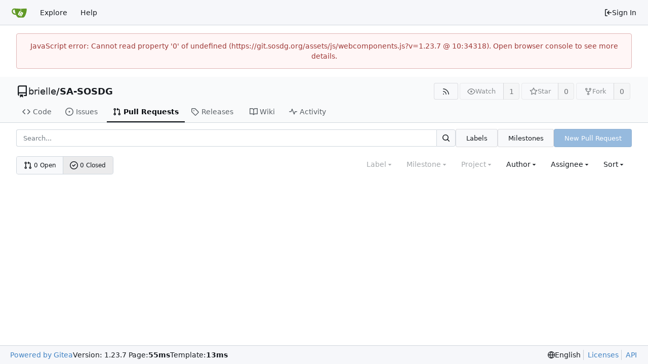

--- FILE ---
content_type: text/javascript; charset=utf-8
request_url: https://git.sosdg.org/assets/js/webcomponents.js?v=1.23.7
body_size: 30455
content:
(function(){var _r={"./node_modules/dayjs/dayjs.min.js":function(Q){(function(q,X){Q.exports=X()})(this,function(){"use strict";var q=1e3,X=6e4,Pt=36e5,le="millisecond",_t="second",ht="minute",U="hour",Et="day",Ut="week",et="month",fe="quarter",z="year",Tt="date",L="Invalid Date",at=/^(\d{4})[-/]?(\d{1,2})?[-/]?(\d{0,2})[Tt\s]*(\d{1,2})?:?(\d{1,2})?:?(\d{1,2})?[.:]?(\d+)?$/,Nt=/\[([^\]]+)]|Y{1,4}|M{1,4}|D{1,2}|d{1,4}|H{1,2}|h{1,2}|a|A|m{1,2}|s{1,2}|Z{1,2}|SSS/g,j={name:"en",weekdays:"Sunday_Monday_Tuesday_Wednesday_Thursday_Friday_Saturday".split("_"),months:"January_February_March_April_May_June_July_August_September_October_November_December".split("_"),ordinal:function(C){var D=["th","st","nd","rd"],y=C%100;return"["+C+(D[(y-20)%10]||D[y]||D[0])+"]"}},nt=function(C,D,y){var x=String(C);return!x||x.length>=D?C:""+Array(D+1-x.length).join(y)+C},rt={s:nt,z:function(C){var D=-C.utcOffset(),y=Math.abs(D),x=Math.floor(y/60),O=y%60;return(D<=0?"+":"-")+nt(x,2,"0")+":"+nt(O,2,"0")},m:function C(D,y){if(D.date()<y.date())return-C(y,D);var x=12*(y.year()-D.year())+(y.month()-D.month()),O=D.clone().add(x,et),P=y-O<0,_=D.clone().add(x+(P?-1:1),et);return+(-(x+(y-O)/(P?O-_:_-O))||0)},a:function(C){return C<0?Math.ceil(C)||0:Math.floor(C)},p:function(C){return{M:et,y:z,w:Ut,d:Et,D:Tt,h:U,m:ht,s:_t,ms:le,Q:fe}[C]||String(C||"").toLowerCase().replace(/s$/,"")},u:function(C){return C===void 0}},dt="en",ut={};ut[dt]=j;var Ot="$isDayjsObject",yt=function(C){return C instanceof ne||!(!C||!C[Ot])},Dt=function C(D,y,x){var O;if(!D)return dt;if(typeof D=="string"){var P=D.toLowerCase();ut[P]&&(O=P),y&&(ut[P]=y,O=P);var _=D.split("-");if(!O&&_.length>1)return C(_[0])}else{var W=D.name;ut[W]=D,O=W}return!x&&O&&(dt=O),O||!x&&dt},J=function(C,D){if(yt(C))return C.clone();var y=typeof D=="object"?D:{};return y.date=C,y.args=arguments,new ne(y)},F=rt;F.l=Dt,F.i=yt,F.w=function(C,D){return J(C,{locale:D.$L,utc:D.$u,x:D.$x,$offset:D.$offset})};var ne=function(){function C(y){this.$L=Dt(y.locale,null,!0),this.parse(y),this.$x=this.$x||y.x||{},this[Ot]=!0}var D=C.prototype;return D.parse=function(y){this.$d=function(x){var O=x.date,P=x.utc;if(O===null)return new Date(NaN);if(F.u(O))return new Date;if(O instanceof Date)return new Date(O);if(typeof O=="string"&&!/Z$/i.test(O)){var _=O.match(at);if(_){var W=_[2]-1||0,Z=(_[7]||"0").substring(0,3);return P?new Date(Date.UTC(_[1],W,_[3]||1,_[4]||0,_[5]||0,_[6]||0,Z)):new Date(_[1],W,_[3]||1,_[4]||0,_[5]||0,_[6]||0,Z)}}return new Date(O)}(y),this.init()},D.init=function(){var y=this.$d;this.$y=y.getFullYear(),this.$M=y.getMonth(),this.$D=y.getDate(),this.$W=y.getDay(),this.$H=y.getHours(),this.$m=y.getMinutes(),this.$s=y.getSeconds(),this.$ms=y.getMilliseconds()},D.$utils=function(){return F},D.isValid=function(){return this.$d.toString()!==L},D.isSame=function(y,x){var O=J(y);return this.startOf(x)<=O&&O<=this.endOf(x)},D.isAfter=function(y,x){return J(y)<this.startOf(x)},D.isBefore=function(y,x){return this.endOf(x)<J(y)},D.$g=function(y,x,O){return F.u(y)?this[x]:this.set(O,y)},D.unix=function(){return Math.floor(this.valueOf()/1e3)},D.valueOf=function(){return this.$d.getTime()},D.startOf=function(y,x){var O=this,P=!!F.u(x)||x,_=F.p(y),W=function(Bt,ot){var Vt=F.w(O.$u?Date.UTC(O.$y,ot,Bt):new Date(O.$y,ot,Bt),O);return P?Vt:Vt.endOf(Et)},Z=function(Bt,ot){return F.w(O.toDate()[Bt].apply(O.toDate("s"),(P?[0,0,0,0]:[23,59,59,999]).slice(ot)),O)},K=this.$W,it=this.$M,bt=this.$D,re="set"+(this.$u?"UTC":"");switch(_){case z:return P?W(1,0):W(31,11);case et:return P?W(1,it):W(0,it+1);case Ut:var Rt=this.$locale().weekStart||0,de=(K<Rt?K+7:K)-Rt;return W(P?bt-de:bt+(6-de),it);case Et:case Tt:return Z(re+"Hours",0);case U:return Z(re+"Minutes",1);case ht:return Z(re+"Seconds",2);case _t:return Z(re+"Milliseconds",3);default:return this.clone()}},D.endOf=function(y){return this.startOf(y,!1)},D.$set=function(y,x){var O,P=F.p(y),_="set"+(this.$u?"UTC":""),W=(O={},O[Et]=_+"Date",O[Tt]=_+"Date",O[et]=_+"Month",O[z]=_+"FullYear",O[U]=_+"Hours",O[ht]=_+"Minutes",O[_t]=_+"Seconds",O[le]=_+"Milliseconds",O)[P],Z=P===Et?this.$D+(x-this.$W):x;if(P===et||P===z){var K=this.clone().set(Tt,1);K.$d[W](Z),K.init(),this.$d=K.set(Tt,Math.min(this.$D,K.daysInMonth())).$d}else W&&this.$d[W](Z);return this.init(),this},D.set=function(y,x){return this.clone().$set(y,x)},D.get=function(y){return this[F.p(y)]()},D.add=function(y,x){var O,P=this;y=Number(y);var _=F.p(x),W=function(it){var bt=J(P);return F.w(bt.date(bt.date()+Math.round(it*y)),P)};if(_===et)return this.set(et,this.$M+y);if(_===z)return this.set(z,this.$y+y);if(_===Et)return W(1);if(_===Ut)return W(7);var Z=(O={},O[ht]=X,O[U]=Pt,O[_t]=q,O)[_]||1,K=this.$d.getTime()+y*Z;return F.w(K,this)},D.subtract=function(y,x){return this.add(-1*y,x)},D.format=function(y){var x=this,O=this.$locale();if(!this.isValid())return O.invalidDate||L;var P=y||"YYYY-MM-DDTHH:mm:ssZ",_=F.z(this),W=this.$H,Z=this.$m,K=this.$M,it=O.weekdays,bt=O.months,re=O.meridiem,Rt=function(ot,Vt,tt,Mt){return ot&&(ot[Vt]||ot(x,P))||tt[Vt].slice(0,Mt)},de=function(ot){return F.s(W%12||12,ot,"0")},Bt=re||function(ot,Vt,tt){var Mt=ot<12?"AM":"PM";return tt?Mt.toLowerCase():Mt};return P.replace(Nt,function(ot,Vt){return Vt||function(tt){switch(tt){case"YY":return String(x.$y).slice(-2);case"YYYY":return F.s(x.$y,4,"0");case"M":return K+1;case"MM":return F.s(K+1,2,"0");case"MMM":return Rt(O.monthsShort,K,bt,3);case"MMMM":return Rt(bt,K);case"D":return x.$D;case"DD":return F.s(x.$D,2,"0");case"d":return String(x.$W);case"dd":return Rt(O.weekdaysMin,x.$W,it,2);case"ddd":return Rt(O.weekdaysShort,x.$W,it,3);case"dddd":return it[x.$W];case"H":return String(W);case"HH":return F.s(W,2,"0");case"h":return de(1);case"hh":return de(2);case"a":return Bt(W,Z,!0);case"A":return Bt(W,Z,!1);case"m":return String(Z);case"mm":return F.s(Z,2,"0");case"s":return String(x.$s);case"ss":return F.s(x.$s,2,"0");case"SSS":return F.s(x.$ms,3,"0");case"Z":return _}return null}(ot)||_.replace(":","")})},D.utcOffset=function(){return 15*-Math.round(this.$d.getTimezoneOffset()/15)},D.diff=function(y,x,O){var P,_=this,W=F.p(x),Z=J(y),K=(Z.utcOffset()-this.utcOffset())*X,it=this-Z,bt=function(){return F.m(_,Z)};switch(W){case z:P=bt()/12;break;case et:P=bt();break;case fe:P=bt()/3;break;case Ut:P=(it-K)/6048e5;break;case Et:P=(it-K)/864e5;break;case U:P=it/Pt;break;case ht:P=it/X;break;case _t:P=it/q;break;default:P=it}return O?P:F.a(P)},D.daysInMonth=function(){return this.endOf(et).$D},D.$locale=function(){return ut[this.$L]},D.locale=function(y,x){if(!y)return this.$L;var O=this.clone(),P=Dt(y,x,!0);return P&&(O.$L=P),O},D.clone=function(){return F.w(this.$d,this)},D.toDate=function(){return new Date(this.valueOf())},D.toJSON=function(){return this.isValid()?this.toISOString():null},D.toISOString=function(){return this.$d.toISOString()},D.toString=function(){return this.$d.toUTCString()},C}(),Oe=ne.prototype;return J.prototype=Oe,[["$ms",le],["$s",_t],["$m",ht],["$H",U],["$W",Et],["$M",et],["$y",z],["$D",Tt]].forEach(function(C){Oe[C[1]]=function(D){return this.$g(D,C[0],C[1])}}),J.extend=function(C,D){return C.$i||(C(D,ne,J),C.$i=!0),J},J.locale=Dt,J.isDayjs=yt,J.unix=function(C){return J(1e3*C)},J.en=ut[dt],J.Ls=ut,J.p={},J})},"./node_modules/dayjs/plugin/utc.js":function(Q){(function(q,X){Q.exports=X()})(this,function(){"use strict";var q="minute",X=/[+-]\d\d(?::?\d\d)?/g,Pt=/([+-]|\d\d)/g;return function(le,_t,ht){var U=_t.prototype;ht.utc=function(L){var at={date:L,utc:!0,args:arguments};return new _t(at)},U.utc=function(L){var at=ht(this.toDate(),{locale:this.$L,utc:!0});return L?at.add(this.utcOffset(),q):at},U.local=function(){return ht(this.toDate(),{locale:this.$L,utc:!1})};var Et=U.parse;U.parse=function(L){L.utc&&(this.$u=!0),this.$utils().u(L.$offset)||(this.$offset=L.$offset),Et.call(this,L)};var Ut=U.init;U.init=function(){if(this.$u){var L=this.$d;this.$y=L.getUTCFullYear(),this.$M=L.getUTCMonth(),this.$D=L.getUTCDate(),this.$W=L.getUTCDay(),this.$H=L.getUTCHours(),this.$m=L.getUTCMinutes(),this.$s=L.getUTCSeconds(),this.$ms=L.getUTCMilliseconds()}else Ut.call(this)};var et=U.utcOffset;U.utcOffset=function(L,at){var Nt=this.$utils().u;if(Nt(L))return this.$u?0:Nt(this.$offset)?et.call(this):this.$offset;if(typeof L=="string"&&(L=function(dt){dt===void 0&&(dt="");var ut=dt.match(X);if(!ut)return null;var Ot=(""+ut[0]).match(Pt)||["-",0,0],yt=Ot[0],Dt=60*+Ot[1]+ +Ot[2];return Dt===0?0:yt==="+"?Dt:-Dt}(L),L===null))return this;var j=Math.abs(L)<=16?60*L:L,nt=this;if(at)return nt.$offset=j,nt.$u=L===0,nt;if(L!==0){var rt=this.$u?this.toDate().getTimezoneOffset():-1*this.utcOffset();(nt=this.local().add(j+rt,q)).$offset=j,nt.$x.$localOffset=rt}else nt=this.utc();return nt};var fe=U.format;U.format=function(L){var at=L||(this.$u?"YYYY-MM-DDTHH:mm:ss[Z]":"");return fe.call(this,at)},U.valueOf=function(){var L=this.$utils().u(this.$offset)?0:this.$offset+(this.$x.$localOffset||this.$d.getTimezoneOffset());return this.$d.valueOf()-6e4*L},U.isUTC=function(){return!!this.$u},U.toISOString=function(){return this.toDate().toISOString()},U.toString=function(){return this.toDate().toUTCString()};var z=U.toDate;U.toDate=function(L){return L==="s"&&this.$offset?ht(this.format("YYYY-MM-DD HH:mm:ss:SSS")).toDate():z.call(this)};var Tt=U.diff;U.diff=function(L,at,Nt){if(L&&this.$u===L.$u)return Tt.call(this,L,at,Nt);var j=this.local(),nt=ht(L).local();return Tt.call(j,nt,at,Nt)}}})}},_n={};function $t(Q){var q=_n[Q];if(q!==void 0)return q.exports;var X=_n[Q]={exports:{}};return _r[Q].call(X.exports,X,X.exports,$t),X.exports}(function(){$t.n=function(Q){var q=Q&&Q.__esModule?function(){return Q.default}:function(){return Q};return $t.d(q,{a:q}),q}})(),function(){$t.d=function(Q,q){for(var X in q)$t.o(q,X)&&!$t.o(Q,X)&&Object.defineProperty(Q,X,{enumerable:!0,get:q[X]})}}(),function(){$t.o=function(Q,q){return Object.prototype.hasOwnProperty.call(Q,q)}}(),function(){"use strict";try{new Intl.NumberFormat("en",{style:"unit",unit:"minute"}).format(1)}catch{const t=Intl.NumberFormat;Intl.NumberFormat=function(e,n){return n.style==="unit"?{format(r){return` ${r} ${n.unit}`}}:t(e,n)}}function Q(){const t=new WeakMap;return class{constructor(e){t.set(this,e)}deref(){return t.get(this)}}}window.WeakRef||(window.WeakRef=Q());var q=function(t,e,n,r,i){if(r==="m")throw new TypeError("Private method is not writable");if(r==="a"&&!i)throw new TypeError("Private accessor was defined without a setter");if(typeof e=="function"?t!==e||!i:!e.has(t))throw new TypeError("Cannot write private member to an object whose class did not declare it");return r==="a"?i.call(t,n):i?i.value=n:e.set(t,n),n},X=function(t,e,n,r){if(n==="a"&&!r)throw new TypeError("Private accessor was defined without a getter");if(typeof e=="function"?t!==e||!r:!e.has(t))throw new TypeError("Cannot read private member from an object whose class did not declare it");return n==="m"?r:n==="a"?r.call(t):r?r.value:e.get(t)},Pt;class le{formatToParts(e){const n=[];for(const r of e)n.push({type:"element",value:r}),n.push({type:"literal",value:", "});return n.slice(0,-1)}}const _t=typeof Intl<"u"&&Intl.ListFormat||le,ht=[["years","year"],["months","month"],["weeks","week"],["days","day"],["hours","hour"],["minutes","minute"],["seconds","second"],["milliseconds","millisecond"]],U={minimumIntegerDigits:2};class Et{constructor(e,n={}){Pt.set(this,void 0);let r=String(n.style||"short");r!=="long"&&r!=="short"&&r!=="narrow"&&r!=="digital"&&(r="short");let i=r==="digital"?"numeric":r;const o=n.hours||i;i=o==="2-digit"?"numeric":o;const s=n.minutes||i;i=s==="2-digit"?"numeric":s;const u=n.seconds||i;i=u==="2-digit"?"numeric":u;const c=n.milliseconds||i;q(this,Pt,{locale:e,style:r,years:n.years||r==="digital"?"short":r,yearsDisplay:n.yearsDisplay==="always"?"always":"auto",months:n.months||r==="digital"?"short":r,monthsDisplay:n.monthsDisplay==="always"?"always":"auto",weeks:n.weeks||r==="digital"?"short":r,weeksDisplay:n.weeksDisplay==="always"?"always":"auto",days:n.days||r==="digital"?"short":r,daysDisplay:n.daysDisplay==="always"?"always":"auto",hours:o,hoursDisplay:n.hoursDisplay==="always"||r==="digital"?"always":"auto",minutes:s,minutesDisplay:n.minutesDisplay==="always"||r==="digital"?"always":"auto",seconds:u,secondsDisplay:n.secondsDisplay==="always"||r==="digital"?"always":"auto",milliseconds:c,millisecondsDisplay:n.millisecondsDisplay==="always"?"always":"auto"},"f")}resolvedOptions(){return X(this,Pt,"f")}formatToParts(e){const n=[],r=X(this,Pt,"f"),i=r.style,o=r.locale;for(const[s,u]of ht){const c=e[s];if(r[`${s}Display`]==="auto"&&!c)continue;const d=r[s],l=d==="2-digit"?U:d==="numeric"?{}:{style:"unit",unit:u,unitDisplay:d};n.push(new Intl.NumberFormat(o,l).format(c))}return new _t(o,{type:"unit",style:i==="digital"?"short":i}).formatToParts(n)}format(e){return this.formatToParts(e).map(n=>n.value).join("")}}Pt=new WeakMap;const Ut=/^[-+]?P(?:(\d+)Y)?(?:(\d+)M)?(?:(\d+)W)?(?:(\d+)D)?(?:T(?:(\d+)H)?(?:(\d+)M)?(?:(\d+)S)?)?$/,et=["year","month","week","day","hour","minute","second","millisecond"],fe=t=>Ut.test(t);class z{constructor(e=0,n=0,r=0,i=0,o=0,s=0,u=0,c=0){this.years=e,this.months=n,this.weeks=r,this.days=i,this.hours=o,this.minutes=s,this.seconds=u,this.milliseconds=c,this.years||(this.years=0),this.sign||(this.sign=Math.sign(this.years)),this.months||(this.months=0),this.sign||(this.sign=Math.sign(this.months)),this.weeks||(this.weeks=0),this.sign||(this.sign=Math.sign(this.weeks)),this.days||(this.days=0),this.sign||(this.sign=Math.sign(this.days)),this.hours||(this.hours=0),this.sign||(this.sign=Math.sign(this.hours)),this.minutes||(this.minutes=0),this.sign||(this.sign=Math.sign(this.minutes)),this.seconds||(this.seconds=0),this.sign||(this.sign=Math.sign(this.seconds)),this.milliseconds||(this.milliseconds=0),this.sign||(this.sign=Math.sign(this.milliseconds)),this.blank=this.sign===0}abs(){return new z(Math.abs(this.years),Math.abs(this.months),Math.abs(this.weeks),Math.abs(this.days),Math.abs(this.hours),Math.abs(this.minutes),Math.abs(this.seconds),Math.abs(this.milliseconds))}static from(e){var n;if(typeof e=="string"){const r=String(e).trim(),i=r.startsWith("-")?-1:1,o=(n=r.match(Ut))===null||n===void 0?void 0:n.slice(1).map(s=>(Number(s)||0)*i);return o?new z(...o):new z}else if(typeof e=="object"){const{years:r,months:i,weeks:o,days:s,hours:u,minutes:c,seconds:d,milliseconds:l}=e;return new z(r,i,o,s,u,c,d,l)}throw new RangeError("invalid duration")}static compare(e,n){const r=Date.now(),i=Math.abs(Tt(r,z.from(e)).getTime()-r),o=Math.abs(Tt(r,z.from(n)).getTime()-r);return i>o?-1:i<o?1:0}toLocaleString(e,n){return new Et(e,n).format(this)}}function Tt(t,e){const n=new Date(t);return n.setFullYear(n.getFullYear()+e.years),n.setMonth(n.getMonth()+e.months),n.setDate(n.getDate()+e.weeks*7+e.days),n.setHours(n.getHours()+e.hours),n.setMinutes(n.getMinutes()+e.minutes),n.setSeconds(n.getSeconds()+e.seconds),n}function L(t,e="second",n=Date.now()){const r=t.getTime()-n;if(r===0)return new z;const i=Math.sign(r),o=Math.abs(r),s=Math.floor(o/1e3),u=Math.floor(s/60),c=Math.floor(u/60),d=Math.floor(c/24),l=Math.floor(d/30),E=Math.floor(l/12),v=et.indexOf(e)||et.length;return new z(v>=0?E*i:0,v>=1?(l-E*12)*i:0,0,v>=3?(d-l*30)*i:0,v>=4?(c-d*24)*i:0,v>=5?(u-c*60)*i:0,v>=6?(s-u*60)*i:0,v>=7?(o-s*1e3)*i:0)}function at(t,{relativeTo:e=Date.now()}={}){if(e=new Date(e),t.blank)return t;const n=t.sign;let r=Math.abs(t.years),i=Math.abs(t.months),o=Math.abs(t.weeks),s=Math.abs(t.days),u=Math.abs(t.hours),c=Math.abs(t.minutes),d=Math.abs(t.seconds),l=Math.abs(t.milliseconds);l>=900&&(d+=Math.round(l/1e3)),(d||c||u||s||o||i||r)&&(l=0),d>=55&&(c+=Math.round(d/60)),(c||u||s||o||i||r)&&(d=0),c>=55&&(u+=Math.round(c/60)),(u||s||o||i||r)&&(c=0),s&&u>=12&&(s+=Math.round(u/24)),!s&&u>=21&&(s+=Math.round(u/24)),(s||o||i||r)&&(u=0);const E=e.getFullYear(),v=e.getMonth(),b=e.getDate();if(s>=27||r+i+s){const w=new Date(e);w.setDate(1),w.setMonth(v+i*n+1),w.setDate(0);const g=Math.max(0,b-w.getDate()),m=new Date(e);m.setFullYear(E+r*n),m.setDate(b-g),m.setMonth(v+i*n),m.setDate(b-g+s*n);const p=m.getFullYear()-e.getFullYear(),M=m.getMonth()-e.getMonth(),S=Math.abs(Math.round((Number(m)-Number(e))/864e5))+g,a=Math.abs(p*12+M);S<27?(s>=6?(o+=Math.round(s/7),s=0):s=S,i=r=0):a<=11?(i=a,r=0):(i=0,r=p*n),(i||r)&&(s=0)}return r&&(i=0),o>=4&&(i+=Math.round(o/4)),(i||r)&&(o=0),s&&o&&!i&&!r&&(o+=Math.round(s/7),s=0),new z(r*n,i*n,o*n,s*n,u*n,c*n,d*n,l*n)}function Nt(t,e){const n=at(t,e);if(n.blank)return[0,"second"];for(const r of et){if(r==="millisecond")continue;const i=n[`${r}s`];if(i)return[i,r]}return[0,"second"]}var j=function(t,e,n,r){if(n==="a"&&!r)throw new TypeError("Private accessor was defined without a getter");if(typeof e=="function"?t!==e||!r:!e.has(t))throw new TypeError("Cannot read private member from an object whose class did not declare it");return n==="m"?r:n==="a"?r.call(t):r?r.value:e.get(t)},nt=function(t,e,n,r,i){if(r==="m")throw new TypeError("Private method is not writable");if(r==="a"&&!i)throw new TypeError("Private accessor was defined without a setter");if(typeof e=="function"?t!==e||!i:!e.has(t))throw new TypeError("Cannot write private member to an object whose class did not declare it");return r==="a"?i.call(t,n):i?i.value=n:e.set(t,n),n},rt,dt,ut,Ot,yt,Dt,J,F,ne,Oe,C;const D=globalThis.HTMLElement||null,y=new z,x=new z(0,0,0,0,0,1);class O extends Event{constructor(e,n,r,i){super("relative-time-updated",{bubbles:!0,composed:!0}),this.oldText=e,this.newText=n,this.oldTitle=r,this.newTitle=i}}function P(t){if(!t.date)return 1/0;if(t.format==="duration"||t.format==="elapsed"){const n=t.precision;if(n==="second")return 1e3;if(n==="minute")return 60*1e3}const e=Math.abs(Date.now()-t.date.getTime());return e<60*1e3?1e3:e<60*60*1e3?60*1e3:60*60*1e3}const _=new class{constructor(){this.elements=new Set,this.time=1/0,this.timer=-1}observe(t){if(this.elements.has(t))return;this.elements.add(t);const e=t.date;if(e&&e.getTime()){const n=P(t),r=Date.now()+n;r<this.time&&(clearTimeout(this.timer),this.timer=setTimeout(()=>this.update(),n),this.time=r)}}unobserve(t){this.elements.has(t)&&this.elements.delete(t)}update(){if(clearTimeout(this.timer),!this.elements.size)return;let t=1/0;for(const e of this.elements)t=Math.min(t,P(e)),e.update();this.time=Math.min(60*60*1e3,t),this.timer=setTimeout(()=>this.update(),this.time),this.time+=Date.now()}};class W extends D{constructor(){super(...arguments),rt.add(this),dt.set(this,!1),ut.set(this,!1),yt.set(this,this.shadowRoot?this.shadowRoot:this.attachShadow?this.attachShadow({mode:"open"}):this),C.set(this,null)}static define(e="relative-time",n=customElements){return n.define(e,this),this}static get observedAttributes(){return["second","minute","hour","weekday","day","month","year","time-zone-name","prefix","threshold","tense","precision","format","format-style","no-title","datetime","lang","title"]}get onRelativeTimeUpdated(){return j(this,C,"f")}set onRelativeTimeUpdated(e){j(this,C,"f")&&this.removeEventListener("relative-time-updated",j(this,C,"f")),nt(this,C,typeof e=="object"||typeof e=="function"?e:null,"f"),typeof e=="function"&&this.addEventListener("relative-time-updated",e)}get second(){const e=this.getAttribute("second");if(e==="numeric"||e==="2-digit")return e}set second(e){this.setAttribute("second",e||"")}get minute(){const e=this.getAttribute("minute");if(e==="numeric"||e==="2-digit")return e}set minute(e){this.setAttribute("minute",e||"")}get hour(){const e=this.getAttribute("hour");if(e==="numeric"||e==="2-digit")return e}set hour(e){this.setAttribute("hour",e||"")}get weekday(){const e=this.getAttribute("weekday");if(e==="long"||e==="short"||e==="narrow")return e;if(this.format==="datetime"&&e!=="")return this.formatStyle}set weekday(e){this.setAttribute("weekday",e||"")}get day(){var e;const n=(e=this.getAttribute("day"))!==null&&e!==void 0?e:"numeric";if(n==="numeric"||n==="2-digit")return n}set day(e){this.setAttribute("day",e||"")}get month(){const e=this.format;let n=this.getAttribute("month");if(n!==""&&(n??(n=e==="datetime"?this.formatStyle:"short"),n==="numeric"||n==="2-digit"||n==="short"||n==="long"||n==="narrow"))return n}set month(e){this.setAttribute("month",e||"")}get year(){var e;const n=this.getAttribute("year");if(n==="numeric"||n==="2-digit")return n;if(!this.hasAttribute("year")&&new Date().getUTCFullYear()!==((e=this.date)===null||e===void 0?void 0:e.getUTCFullYear()))return"numeric"}set year(e){this.setAttribute("year",e||"")}get timeZoneName(){const e=this.getAttribute("time-zone-name");if(e==="long"||e==="short"||e==="shortOffset"||e==="longOffset"||e==="shortGeneric"||e==="longGeneric")return e}set timeZoneName(e){this.setAttribute("time-zone-name",e||"")}get prefix(){var e;return(e=this.getAttribute("prefix"))!==null&&e!==void 0?e:this.format==="datetime"?"":"on"}set prefix(e){this.setAttribute("prefix",e)}get threshold(){const e=this.getAttribute("threshold");return e&&fe(e)?e:"P30D"}set threshold(e){this.setAttribute("threshold",e)}get tense(){const e=this.getAttribute("tense");return e==="past"?"past":e==="future"?"future":"auto"}set tense(e){this.setAttribute("tense",e)}get precision(){const e=this.getAttribute("precision");return et.includes(e)?e:this.format==="micro"?"minute":"second"}set precision(e){this.setAttribute("precision",e)}get format(){const e=this.getAttribute("format");return e==="datetime"?"datetime":e==="relative"?"relative":e==="duration"?"duration":e==="micro"?"micro":e==="elapsed"?"elapsed":"auto"}set format(e){this.setAttribute("format",e)}get formatStyle(){const e=this.getAttribute("format-style");if(e==="long")return"long";if(e==="short")return"short";if(e==="narrow")return"narrow";const n=this.format;return n==="elapsed"||n==="micro"?"narrow":n==="datetime"?"short":"long"}set formatStyle(e){this.setAttribute("format-style",e)}get noTitle(){return this.hasAttribute("no-title")}set noTitle(e){this.toggleAttribute("no-title",e)}get datetime(){return this.getAttribute("datetime")||""}set datetime(e){this.setAttribute("datetime",e)}get date(){const e=Date.parse(this.datetime);return Number.isNaN(e)?null:new Date(e)}set date(e){this.datetime=e?.toISOString()||""}connectedCallback(){this.update()}disconnectedCallback(){_.unobserve(this)}attributeChangedCallback(e,n,r){n!==r&&(e==="title"&&nt(this,dt,r!==null&&(this.date&&j(this,rt,"m",Dt).call(this,this.date))!==r,"f"),!j(this,ut,"f")&&!(e==="title"&&j(this,dt,"f"))&&nt(this,ut,(async()=>{await Promise.resolve(),this.update(),nt(this,ut,!1,"f")})(),"f"))}update(){const e=j(this,yt,"f").textContent||this.textContent||"",n=this.getAttribute("title")||"";let r=n;const i=this.date;if(typeof Intl>"u"||!Intl.DateTimeFormat||!i){j(this,yt,"f").textContent=e;return}const o=Date.now();j(this,dt,"f")||(r=j(this,rt,"m",Dt).call(this,i)||"",r&&!this.noTitle&&this.setAttribute("title",r));const s=L(i,this.precision,o),u=j(this,rt,"m",J).call(this,s);let c=e;u==="duration"?c=j(this,rt,"m",F).call(this,s):u==="relative"?c=j(this,rt,"m",ne).call(this,s):c=j(this,rt,"m",Oe).call(this,i),c?j(this,yt,"f").textContent=c:this.shadowRoot===j(this,yt,"f")&&this.textContent&&(j(this,yt,"f").textContent=this.textContent),(c!==e||r!==n)&&this.dispatchEvent(new O(e,c,n,r)),u==="relative"||u==="duration"?_.observe(this):_.unobserve(this)}}dt=new WeakMap,ut=new WeakMap,yt=new WeakMap,C=new WeakMap,rt=new WeakSet,Ot=function(){var e;return((e=this.closest("[lang]"))===null||e===void 0?void 0:e.getAttribute("lang"))||this.ownerDocument.documentElement.getAttribute("lang")||"default"},Dt=function(e){return new Intl.DateTimeFormat(j(this,rt,"a",Ot),{day:"numeric",month:"short",year:"numeric",hour:"numeric",minute:"2-digit",timeZoneName:"short"}).format(e)},J=function(e){const n=this.format;if(n==="datetime")return"datetime";if(n==="duration"||n==="elapsed"||n==="micro")return"duration";if((n==="auto"||n==="relative")&&typeof Intl<"u"&&Intl.RelativeTimeFormat){const r=this.tense;if(r==="past"||r==="future"||z.compare(e,this.threshold)===1)return"relative"}return"datetime"},F=function(e){const n=j(this,rt,"a",Ot),r=this.format,i=this.formatStyle,o=this.tense;let s=y;r==="micro"?(e=at(e),s=x,(this.tense==="past"&&e.sign!==-1||this.tense==="future"&&e.sign!==1)&&(e=x)):(o==="past"&&e.sign!==-1||o==="future"&&e.sign!==1)&&(e=s);const u=`${this.precision}sDisplay`;return e.blank?s.toLocaleString(n,{style:i,[u]:"always"}):e.abs().toLocaleString(n,{style:i})},ne=function(e){const n=new Intl.RelativeTimeFormat(j(this,rt,"a",Ot),{numeric:"auto",style:this.formatStyle}),r=this.tense;r==="future"&&e.sign!==1&&(e=y),r==="past"&&e.sign!==-1&&(e=y);const[i,o]=Nt(e);return o==="second"&&i<10?n.format(0,this.precision==="millisecond"?"second":this.precision):n.format(i,o)},Oe=function(e){const n=new Intl.DateTimeFormat(j(this,rt,"a",Ot),{second:this.second,minute:this.minute,hour:this.hour,weekday:this.weekday,day:this.day,month:this.month,year:this.year,timeZoneName:this.timeZoneName});return`${this.prefix} ${n.format(e)}`.trim()};var Z=null;const K=typeof globalThis<"u"?globalThis:window;try{K.RelativeTimeElement=W.define()}catch(t){if(!(K.DOMException&&t instanceof DOMException&&t.name==="NotSupportedError")&&!(t instanceof ReferenceError))throw t}var it=null,bt=null;function re(t){return t.split("/").map(encodeURIComponent).join("/")}function Rt(t){return t.endsWith("/")?t.slice(0,-1):t}function de(t){try{return Rt(new URL(t).href).trim()===Rt(t).trim()}catch{return!1}}function Bt(t){try{if(t.startsWith("http://")||t.startsWith("https://")||t.startsWith("/")){const{origin:e,protocol:n,hostname:r,port:i}=window.location,o=new URL(t,e);return o.protocol=n,o.hostname=r,o.port=i||(n==="https:"?"443":"80"),o.toString()}}catch{}return t}window.customElements.define("origin-url",class extends HTMLElement{connectedCallback(){this.textContent=Bt(this.getAttribute("data-url"))}});function ot(t,e,n){var r=n||{},i=r.noTrailing,o=i===void 0?!1:i,s=r.noLeading,u=s===void 0?!1:s,c=r.debounceMode,d=c===void 0?void 0:c,l,E=!1,v=0;function b(){l&&clearTimeout(l)}function w(m){var p=m||{},M=p.upcomingOnly,S=M===void 0?!1:M;b(),E=!S}function g(){for(var m=arguments.length,p=new Array(m),M=0;M<m;M++)p[M]=arguments[M];var S=this,a=Date.now()-v;if(E)return;function T(){v=Date.now(),e.apply(S,p)}function h(){l=void 0}!u&&d&&!l&&T(),b(),d===void 0&&a>t?u?(v=Date.now(),o||(l=setTimeout(d?h:T,t))):T():o!==!0&&(l=setTimeout(d?h:T,d===void 0?t-a:t))}return g.cancel=w,g}function Vt(t,e,n){var r=n||{},i=r.atBegin,o=i===void 0?!1:i;return ot(t,e,{debounceMode:o!==!1})}function tt(t){if(t==null)return window;if(t.toString()!=="[object Window]"){var e=t.ownerDocument;return e&&e.defaultView||window}return t}function Mt(t){var e=tt(t).Element;return t instanceof e||t instanceof Element}function At(t){var e=tt(t).HTMLElement;return t instanceof e||t instanceof HTMLElement}function cn(t){if(typeof ShadowRoot>"u")return!1;var e=tt(t).ShadowRoot;return t instanceof e||t instanceof ShadowRoot}var ie=Math.max,je=Math.min,pe=Math.round;function ln(){var t=navigator.userAgentData;return t!=null&&t.brands&&Array.isArray(t.brands)?t.brands.map(function(e){return e.brand+"/"+e.version}).join(" "):navigator.userAgent}function Ln(){return!/^((?!chrome|android).)*safari/i.test(ln())}function he(t,e,n){e===void 0&&(e=!1),n===void 0&&(n=!1);var r=t.getBoundingClientRect(),i=1,o=1;e&&At(t)&&(i=t.offsetWidth>0&&pe(r.width)/t.offsetWidth||1,o=t.offsetHeight>0&&pe(r.height)/t.offsetHeight||1);var s=Mt(t)?tt(t):window,u=s.visualViewport,c=!Ln()&&n,d=(r.left+(c&&u?u.offsetLeft:0))/i,l=(r.top+(c&&u?u.offsetTop:0))/o,E=r.width/i,v=r.height/o;return{width:E,height:v,top:l,right:d+E,bottom:l+v,left:d,x:d,y:l}}function fn(t){var e=tt(t),n=e.pageXOffset,r=e.pageYOffset;return{scrollLeft:n,scrollTop:r}}function Lr(t){return{scrollLeft:t.scrollLeft,scrollTop:t.scrollTop}}function Pr(t){return t===tt(t)||!At(t)?fn(t):Lr(t)}function kt(t){return t?(t.nodeName||"").toLowerCase():null}function Gt(t){return((Mt(t)?t.ownerDocument:t.document)||window.document).documentElement}function dn(t){return he(Gt(t)).left+fn(t).scrollLeft}function Yt(t){return tt(t).getComputedStyle(t)}function pn(t){var e=Yt(t),n=e.overflow,r=e.overflowX,i=e.overflowY;return/auto|scroll|overlay|hidden/.test(n+i+r)}function Rr(t){var e=t.getBoundingClientRect(),n=pe(e.width)/t.offsetWidth||1,r=pe(e.height)/t.offsetHeight||1;return n!==1||r!==1}function kr(t,e,n){n===void 0&&(n=!1);var r=At(e),i=At(e)&&Rr(e),o=Gt(e),s=he(t,i,n),u={scrollLeft:0,scrollTop:0},c={x:0,y:0};return(r||!r&&!n)&&((kt(e)!=="body"||pn(o))&&(u=Pr(e)),At(e)?(c=he(e,!0),c.x+=e.clientLeft,c.y+=e.clientTop):o&&(c.x=dn(o))),{x:s.left+u.scrollLeft-c.x,y:s.top+u.scrollTop-c.y,width:s.width,height:s.height}}function hn(t){var e=he(t),n=t.offsetWidth,r=t.offsetHeight;return Math.abs(e.width-n)<=1&&(n=e.width),Math.abs(e.height-r)<=1&&(r=e.height),{x:t.offsetLeft,y:t.offsetTop,width:n,height:r}}function He(t){return kt(t)==="html"?t:t.assignedSlot||t.parentNode||(cn(t)?t.host:null)||Gt(t)}function Pn(t){return["html","body","#document"].indexOf(kt(t))>=0?t.ownerDocument.body:At(t)&&pn(t)?t:Pn(He(t))}function De(t,e){var n;e===void 0&&(e=[]);var r=Pn(t),i=r===((n=t.ownerDocument)==null?void 0:n.body),o=tt(r),s=i?[o].concat(o.visualViewport||[],pn(r)?r:[]):r,u=e.concat(s);return i?u:u.concat(De(He(s)))}function Ir(t){return["table","td","th"].indexOf(kt(t))>=0}function Rn(t){return!At(t)||Yt(t).position==="fixed"?null:t.offsetParent}function Fr(t){var e=/firefox/i.test(ln()),n=/Trident/i.test(ln());if(n&&At(t)){var r=Yt(t);if(r.position==="fixed")return null}var i=He(t);for(cn(i)&&(i=i.host);At(i)&&["html","body"].indexOf(kt(i))<0;){var o=Yt(i);if(o.transform!=="none"||o.perspective!=="none"||o.contain==="paint"||["transform","perspective"].indexOf(o.willChange)!==-1||e&&o.willChange==="filter"||e&&o.filter&&o.filter!=="none")return i;i=i.parentNode}return null}function Me(t){for(var e=tt(t),n=Rn(t);n&&Ir(n)&&Yt(n).position==="static";)n=Rn(n);return n&&(kt(n)==="html"||kt(n)==="body"&&Yt(n).position==="static")?e:n||Fr(t)||e}var mt="top",xt="bottom",St="right",vt="left",mn="auto",Ae=[mt,xt,St,vt],me="start",xe="end",jr="clippingParents",kn="viewport",Se="popper",Hr="reference",In=Ae.reduce(function(t,e){return t.concat([e+"-"+me,e+"-"+xe])},[]),Fn=[].concat(Ae,[mn]).reduce(function(t,e){return t.concat([e,e+"-"+me,e+"-"+xe])},[]),Wr="beforeRead",Ur="read",Nr="afterRead",Br="beforeMain",Vr="main",Yr="afterMain",zr="beforeWrite",qr="write",Xr="afterWrite",Zr=[Wr,Ur,Nr,Br,Vr,Yr,zr,qr,Xr];function Gr(t){var e=new Map,n=new Set,r=[];t.forEach(function(o){e.set(o.name,o)});function i(o){n.add(o.name);var s=[].concat(o.requires||[],o.requiresIfExists||[]);s.forEach(function(u){if(!n.has(u)){var c=e.get(u);c&&i(c)}}),r.push(o)}return t.forEach(function(o){n.has(o.name)||i(o)}),r}function Jr(t){var e=Gr(t);return Zr.reduce(function(n,r){return n.concat(e.filter(function(i){return i.phase===r}))},[])}function Kr(t){var e;return function(){return e||(e=new Promise(function(n){Promise.resolve().then(function(){e=void 0,n(t())})})),e}}function Qr(t){var e=t.reduce(function(n,r){var i=n[r.name];return n[r.name]=i?Object.assign({},i,r,{options:Object.assign({},i.options,r.options),data:Object.assign({},i.data,r.data)}):r,n},{});return Object.keys(e).map(function(n){return e[n]})}var jn={placement:"bottom",modifiers:[],strategy:"absolute"};function Hn(){for(var t=arguments.length,e=new Array(t),n=0;n<t;n++)e[n]=arguments[n];return!e.some(function(r){return!(r&&typeof r.getBoundingClientRect=="function")})}function ti(t){t===void 0&&(t={});var e=t,n=e.defaultModifiers,r=n===void 0?[]:n,i=e.defaultOptions,o=i===void 0?jn:i;return function(u,c,d){d===void 0&&(d=o);var l={placement:"bottom",orderedModifiers:[],options:Object.assign({},jn,o),modifiersData:{},elements:{reference:u,popper:c},attributes:{},styles:{}},E=[],v=!1,b={state:l,setOptions:function(p){var M=typeof p=="function"?p(l.options):p;g(),l.options=Object.assign({},o,l.options,M),l.scrollParents={reference:Mt(u)?De(u):u.contextElement?De(u.contextElement):[],popper:De(c)};var S=Jr(Qr([].concat(r,l.options.modifiers)));return l.orderedModifiers=S.filter(function(a){return a.enabled}),w(),b.update()},forceUpdate:function(){if(!v){var p=l.elements,M=p.reference,S=p.popper;if(Hn(M,S)){l.rects={reference:kr(M,Me(S),l.options.strategy==="fixed"),popper:hn(S)},l.reset=!1,l.placement=l.options.placement,l.orderedModifiers.forEach(function(B){return l.modifiersData[B.name]=Object.assign({},B.data)});for(var a=0;a<l.orderedModifiers.length;a++){if(l.reset===!0){l.reset=!1,a=-1;continue}var T=l.orderedModifiers[a],h=T.fn,R=T.options,I=R===void 0?{}:R,N=T.name;typeof h=="function"&&(l=h({state:l,options:I,name:N,instance:b})||l)}}}},update:Kr(function(){return new Promise(function(m){b.forceUpdate(),m(l)})}),destroy:function(){g(),v=!0}};if(!Hn(u,c))return b;b.setOptions(d).then(function(m){!v&&d.onFirstUpdate&&d.onFirstUpdate(m)});function w(){l.orderedModifiers.forEach(function(m){var p=m.name,M=m.options,S=M===void 0?{}:M,a=m.effect;if(typeof a=="function"){var T=a({state:l,name:p,instance:b,options:S}),h=function(){};E.push(T||h)}})}function g(){E.forEach(function(m){return m()}),E=[]}return b}}var Po=null,We={passive:!0};function ei(t){var e=t.state,n=t.instance,r=t.options,i=r.scroll,o=i===void 0?!0:i,s=r.resize,u=s===void 0?!0:s,c=tt(e.elements.popper),d=[].concat(e.scrollParents.reference,e.scrollParents.popper);return o&&d.forEach(function(l){l.addEventListener("scroll",n.update,We)}),u&&c.addEventListener("resize",n.update,We),function(){o&&d.forEach(function(l){l.removeEventListener("scroll",n.update,We)}),u&&c.removeEventListener("resize",n.update,We)}}var ni={name:"eventListeners",enabled:!0,phase:"write",fn:function(){},effect:ei,data:{}};function It(t){return t.split("-")[0]}function ve(t){return t.split("-")[1]}function vn(t){return["top","bottom"].indexOf(t)>=0?"x":"y"}function Wn(t){var e=t.reference,n=t.element,r=t.placement,i=r?It(r):null,o=r?ve(r):null,s=e.x+e.width/2-n.width/2,u=e.y+e.height/2-n.height/2,c;switch(i){case mt:c={x:s,y:e.y-n.height};break;case xt:c={x:s,y:e.y+e.height};break;case St:c={x:e.x+e.width,y:u};break;case vt:c={x:e.x-n.width,y:u};break;default:c={x:e.x,y:e.y}}var d=i?vn(i):null;if(d!=null){var l=d==="y"?"height":"width";switch(o){case me:c[d]=c[d]-(e[l]/2-n[l]/2);break;case xe:c[d]=c[d]+(e[l]/2-n[l]/2);break;default:}}return c}function ri(t){var e=t.state,n=t.name;e.modifiersData[n]=Wn({reference:e.rects.reference,element:e.rects.popper,strategy:"absolute",placement:e.placement})}var ii={name:"popperOffsets",enabled:!0,phase:"read",fn:ri,data:{}},oi={top:"auto",right:"auto",bottom:"auto",left:"auto"};function si(t,e){var n=t.x,r=t.y,i=e.devicePixelRatio||1;return{x:pe(n*i)/i||0,y:pe(r*i)/i||0}}function Un(t){var e,n=t.popper,r=t.popperRect,i=t.placement,o=t.variation,s=t.offsets,u=t.position,c=t.gpuAcceleration,d=t.adaptive,l=t.roundOffsets,E=t.isFixed,v=s.x,b=v===void 0?0:v,w=s.y,g=w===void 0?0:w,m=typeof l=="function"?l({x:b,y:g}):{x:b,y:g};b=m.x,g=m.y;var p=s.hasOwnProperty("x"),M=s.hasOwnProperty("y"),S=vt,a=mt,T=window;if(d){var h=Me(n),R="clientHeight",I="clientWidth";if(h===tt(n)&&(h=Gt(n),Yt(h).position!=="static"&&u==="absolute"&&(R="scrollHeight",I="scrollWidth")),h=h,i===mt||(i===vt||i===St)&&o===xe){a=xt;var N=E&&h===T&&T.visualViewport?T.visualViewport.height:h[R];g-=N-r.height,g*=c?1:-1}if(i===vt||(i===mt||i===xt)&&o===xe){S=St;var B=E&&h===T&&T.visualViewport?T.visualViewport.width:h[I];b-=B-r.width,b*=c?1:-1}}var G=Object.assign({position:u},d&&oi),Y=l===!0?si({x:b,y:g},tt(n)):{x:b,y:g};if(b=Y.x,g=Y.y,c){var V;return Object.assign({},G,(V={},V[a]=M?"0":"",V[S]=p?"0":"",V.transform=(T.devicePixelRatio||1)<=1?"translate("+b+"px, "+g+"px)":"translate3d("+b+"px, "+g+"px, 0)",V))}return Object.assign({},G,(e={},e[a]=M?g+"px":"",e[S]=p?b+"px":"",e.transform="",e))}function ai(t){var e=t.state,n=t.options,r=n.gpuAcceleration,i=r===void 0?!0:r,o=n.adaptive,s=o===void 0?!0:o,u=n.roundOffsets,c=u===void 0?!0:u,d={placement:It(e.placement),variation:ve(e.placement),popper:e.elements.popper,popperRect:e.rects.popper,gpuAcceleration:i,isFixed:e.options.strategy==="fixed"};e.modifiersData.popperOffsets!=null&&(e.styles.popper=Object.assign({},e.styles.popper,Un(Object.assign({},d,{offsets:e.modifiersData.popperOffsets,position:e.options.strategy,adaptive:s,roundOffsets:c})))),e.modifiersData.arrow!=null&&(e.styles.arrow=Object.assign({},e.styles.arrow,Un(Object.assign({},d,{offsets:e.modifiersData.arrow,position:"absolute",adaptive:!1,roundOffsets:c})))),e.attributes.popper=Object.assign({},e.attributes.popper,{"data-popper-placement":e.placement})}var ui={name:"computeStyles",enabled:!0,phase:"beforeWrite",fn:ai,data:{}};function ci(t){var e=t.state;Object.keys(e.elements).forEach(function(n){var r=e.styles[n]||{},i=e.attributes[n]||{},o=e.elements[n];!At(o)||!kt(o)||(Object.assign(o.style,r),Object.keys(i).forEach(function(s){var u=i[s];u===!1?o.removeAttribute(s):o.setAttribute(s,u===!0?"":u)}))})}function li(t){var e=t.state,n={popper:{position:e.options.strategy,left:"0",top:"0",margin:"0"},arrow:{position:"absolute"},reference:{}};return Object.assign(e.elements.popper.style,n.popper),e.styles=n,e.elements.arrow&&Object.assign(e.elements.arrow.style,n.arrow),function(){Object.keys(e.elements).forEach(function(r){var i=e.elements[r],o=e.attributes[r]||{},s=Object.keys(e.styles.hasOwnProperty(r)?e.styles[r]:n[r]),u=s.reduce(function(c,d){return c[d]="",c},{});!At(i)||!kt(i)||(Object.assign(i.style,u),Object.keys(o).forEach(function(c){i.removeAttribute(c)}))})}}var Nn={name:"applyStyles",enabled:!0,phase:"write",fn:ci,effect:li,requires:["computeStyles"]};function fi(t,e,n){var r=It(t),i=[vt,mt].indexOf(r)>=0?-1:1,o=typeof n=="function"?n(Object.assign({},e,{placement:t})):n,s=o[0],u=o[1];return s=s||0,u=(u||0)*i,[vt,St].indexOf(r)>=0?{x:u,y:s}:{x:s,y:u}}function di(t){var e=t.state,n=t.options,r=t.name,i=n.offset,o=i===void 0?[0,0]:i,s=Fn.reduce(function(l,E){return l[E]=fi(E,e.rects,o),l},{}),u=s[e.placement],c=u.x,d=u.y;e.modifiersData.popperOffsets!=null&&(e.modifiersData.popperOffsets.x+=c,e.modifiersData.popperOffsets.y+=d),e.modifiersData[r]=s}var pi={name:"offset",enabled:!0,phase:"main",requires:["popperOffsets"],fn:di},hi={left:"right",right:"left",bottom:"top",top:"bottom"};function Ue(t){return t.replace(/left|right|bottom|top/g,function(e){return hi[e]})}var mi={start:"end",end:"start"};function Bn(t){return t.replace(/start|end/g,function(e){return mi[e]})}function vi(t,e){var n=tt(t),r=Gt(t),i=n.visualViewport,o=r.clientWidth,s=r.clientHeight,u=0,c=0;if(i){o=i.width,s=i.height;var d=Ln();(d||!d&&e==="fixed")&&(u=i.offsetLeft,c=i.offsetTop)}return{width:o,height:s,x:u+dn(t),y:c}}function gi(t){var e,n=Gt(t),r=fn(t),i=(e=t.ownerDocument)==null?void 0:e.body,o=ie(n.scrollWidth,n.clientWidth,i?i.scrollWidth:0,i?i.clientWidth:0),s=ie(n.scrollHeight,n.clientHeight,i?i.scrollHeight:0,i?i.clientHeight:0),u=-r.scrollLeft+dn(t),c=-r.scrollTop;return Yt(i||n).direction==="rtl"&&(u+=ie(n.clientWidth,i?i.clientWidth:0)-o),{width:o,height:s,x:u,y:c}}function Vn(t,e){var n=e.getRootNode&&e.getRootNode();if(t.contains(e))return!0;if(n&&cn(n)){var r=e;do{if(r&&t.isSameNode(r))return!0;r=r.parentNode||r.host}while(r)}return!1}function gn(t){return Object.assign({},t,{left:t.x,top:t.y,right:t.x+t.width,bottom:t.y+t.height})}function yi(t,e){var n=he(t,!1,e==="fixed");return n.top=n.top+t.clientTop,n.left=n.left+t.clientLeft,n.bottom=n.top+t.clientHeight,n.right=n.left+t.clientWidth,n.width=t.clientWidth,n.height=t.clientHeight,n.x=n.left,n.y=n.top,n}function Yn(t,e,n){return e===kn?gn(vi(t,n)):Mt(e)?yi(e,n):gn(gi(Gt(t)))}function bi(t){var e=De(He(t)),n=["absolute","fixed"].indexOf(Yt(t).position)>=0,r=n&&At(t)?Me(t):t;return Mt(r)?e.filter(function(i){return Mt(i)&&Vn(i,r)&&kt(i)!=="body"}):[]}function wi(t,e,n,r){var i=e==="clippingParents"?bi(t):[].concat(e),o=[].concat(i,[n]),s=o[0],u=o.reduce(function(c,d){var l=Yn(t,d,r);return c.top=ie(l.top,c.top),c.right=je(l.right,c.right),c.bottom=je(l.bottom,c.bottom),c.left=ie(l.left,c.left),c},Yn(t,s,r));return u.width=u.right-u.left,u.height=u.bottom-u.top,u.x=u.left,u.y=u.top,u}function zn(){return{top:0,right:0,bottom:0,left:0}}function qn(t){return Object.assign({},zn(),t)}function Xn(t,e){return e.reduce(function(n,r){return n[r]=t,n},{})}function Ce(t,e){e===void 0&&(e={});var n=e,r=n.placement,i=r===void 0?t.placement:r,o=n.strategy,s=o===void 0?t.strategy:o,u=n.boundary,c=u===void 0?jr:u,d=n.rootBoundary,l=d===void 0?kn:d,E=n.elementContext,v=E===void 0?Se:E,b=n.altBoundary,w=b===void 0?!1:b,g=n.padding,m=g===void 0?0:g,p=qn(typeof m!="number"?m:Xn(m,Ae)),M=v===Se?Hr:Se,S=t.rects.popper,a=t.elements[w?M:v],T=wi(Mt(a)?a:a.contextElement||Gt(t.elements.popper),c,l,s),h=he(t.elements.reference),R=Wn({reference:h,element:S,strategy:"absolute",placement:i}),I=gn(Object.assign({},S,R)),N=v===Se?I:h,B={top:T.top-N.top+p.top,bottom:N.bottom-T.bottom+p.bottom,left:T.left-N.left+p.left,right:N.right-T.right+p.right},G=t.modifiersData.offset;if(v===Se&&G){var Y=G[i];Object.keys(B).forEach(function(V){var ct=[St,xt].indexOf(V)>=0?1:-1,wt=[mt,xt].indexOf(V)>=0?"y":"x";B[V]+=Y[wt]*ct})}return B}function Ei(t,e){e===void 0&&(e={});var n=e,r=n.placement,i=n.boundary,o=n.rootBoundary,s=n.padding,u=n.flipVariations,c=n.allowedAutoPlacements,d=c===void 0?Fn:c,l=ve(r),E=l?u?In:In.filter(function(w){return ve(w)===l}):Ae,v=E.filter(function(w){return d.indexOf(w)>=0});v.length===0&&(v=E);var b=v.reduce(function(w,g){return w[g]=Ce(t,{placement:g,boundary:i,rootBoundary:o,padding:s})[It(g)],w},{});return Object.keys(b).sort(function(w,g){return b[w]-b[g]})}function Ti(t){if(It(t)===mn)return[];var e=Ue(t);return[Bn(t),e,Bn(e)]}function Oi(t){var e=t.state,n=t.options,r=t.name;if(!e.modifiersData[r]._skip){for(var i=n.mainAxis,o=i===void 0?!0:i,s=n.altAxis,u=s===void 0?!0:s,c=n.fallbackPlacements,d=n.padding,l=n.boundary,E=n.rootBoundary,v=n.altBoundary,b=n.flipVariations,w=b===void 0?!0:b,g=n.allowedAutoPlacements,m=e.options.placement,p=It(m),M=p===m,S=c||(M||!w?[Ue(m)]:Ti(m)),a=[m].concat(S).reduce(function(zt,Lt){return zt.concat(It(Lt)===mn?Ei(e,{placement:Lt,boundary:l,rootBoundary:E,padding:d,flipVariations:w,allowedAutoPlacements:g}):Lt)},[]),T=e.rects.reference,h=e.rects.popper,R=new Map,I=!0,N=a[0],B=0;B<a.length;B++){var G=a[B],Y=It(G),V=ve(G)===me,ct=[mt,xt].indexOf(Y)>=0,wt=ct?"width":"height",lt=Ce(e,{placement:G,boundary:l,rootBoundary:E,altBoundary:v,padding:d}),ft=ct?V?St:vt:V?xt:mt;T[wt]>h[wt]&&(ft=Ue(ft));var st=Ue(ft),jt=[];if(o&&jt.push(lt[Y]<=0),u&&jt.push(lt[ft]<=0,lt[st]<=0),jt.every(function(zt){return zt})){N=G,I=!1;break}R.set(G,jt)}if(I)for(var Ht=w?3:1,se=function(Lt){var qt=a.find(function(ye){var Xt=R.get(ye);if(Xt)return Xt.slice(0,Lt).every(function(be){return be})});if(qt)return N=qt,"break"},Wt=Ht;Wt>0;Wt--){var ae=se(Wt);if(ae==="break")break}e.placement!==N&&(e.modifiersData[r]._skip=!0,e.placement=N,e.reset=!0)}}var Di={name:"flip",enabled:!0,phase:"main",fn:Oi,requiresIfExists:["offset"],data:{_skip:!1}};function Mi(t){return t==="x"?"y":"x"}function $e(t,e,n){return ie(t,je(e,n))}function Ai(t,e,n){var r=$e(t,e,n);return r>n?n:r}function xi(t){var e=t.state,n=t.options,r=t.name,i=n.mainAxis,o=i===void 0?!0:i,s=n.altAxis,u=s===void 0?!1:s,c=n.boundary,d=n.rootBoundary,l=n.altBoundary,E=n.padding,v=n.tether,b=v===void 0?!0:v,w=n.tetherOffset,g=w===void 0?0:w,m=Ce(e,{boundary:c,rootBoundary:d,padding:E,altBoundary:l}),p=It(e.placement),M=ve(e.placement),S=!M,a=vn(p),T=Mi(a),h=e.modifiersData.popperOffsets,R=e.rects.reference,I=e.rects.popper,N=typeof g=="function"?g(Object.assign({},e.rects,{placement:e.placement})):g,B=typeof N=="number"?{mainAxis:N,altAxis:N}:Object.assign({mainAxis:0,altAxis:0},N),G=e.modifiersData.offset?e.modifiersData.offset[e.placement]:null,Y={x:0,y:0};if(h){if(o){var V,ct=a==="y"?mt:vt,wt=a==="y"?xt:St,lt=a==="y"?"height":"width",ft=h[a],st=ft+m[ct],jt=ft-m[wt],Ht=b?-I[lt]/2:0,se=M===me?R[lt]:I[lt],Wt=M===me?-I[lt]:-R[lt],ae=e.elements.arrow,zt=b&&ae?hn(ae):{width:0,height:0},Lt=e.modifiersData["arrow#persistent"]?e.modifiersData["arrow#persistent"].padding:zn(),qt=Lt[ct],ye=Lt[wt],Xt=$e(0,R[lt],zt[lt]),be=S?R[lt]/2-Ht-Xt-qt-B.mainAxis:se-Xt-qt-B.mainAxis,te=S?-R[lt]/2+Ht+Xt+ye+B.mainAxis:Wt+Xt+ye+B.mainAxis,we=e.elements.arrow&&Me(e.elements.arrow),Je=we?a==="y"?we.clientTop||0:we.clientLeft||0:0,Pe=(V=G?.[a])!=null?V:0,Ke=ft+be-Pe-Je,Qe=ft+te-Pe,Re=$e(b?je(st,Ke):st,ft,b?ie(jt,Qe):jt);h[a]=Re,Y[a]=Re-ft}if(u){var ke,tn=a==="x"?mt:vt,en=a==="x"?xt:St,Zt=h[T],ee=T==="y"?"height":"width",Ie=Zt+m[tn],ue=Zt-m[en],Fe=[mt,vt].indexOf(p)!==-1,nn=(ke=G?.[T])!=null?ke:0,rn=Fe?Ie:Zt-R[ee]-I[ee]-nn+B.altAxis,on=Fe?Zt+R[ee]+I[ee]-nn-B.altAxis:ue,sn=b&&Fe?Ai(rn,Zt,on):$e(b?rn:Ie,Zt,b?on:ue);h[T]=sn,Y[T]=sn-Zt}e.modifiersData[r]=Y}}var Si={name:"preventOverflow",enabled:!0,phase:"main",fn:xi,requiresIfExists:["offset"]},Ci=function(e,n){return e=typeof e=="function"?e(Object.assign({},n.rects,{placement:n.placement})):e,qn(typeof e!="number"?e:Xn(e,Ae))};function $i(t){var e,n=t.state,r=t.name,i=t.options,o=n.elements.arrow,s=n.modifiersData.popperOffsets,u=It(n.placement),c=vn(u),d=[vt,St].indexOf(u)>=0,l=d?"height":"width";if(!(!o||!s)){var E=Ci(i.padding,n),v=hn(o),b=c==="y"?mt:vt,w=c==="y"?xt:St,g=n.rects.reference[l]+n.rects.reference[c]-s[c]-n.rects.popper[l],m=s[c]-n.rects.reference[c],p=Me(o),M=p?c==="y"?p.clientHeight||0:p.clientWidth||0:0,S=g/2-m/2,a=E[b],T=M-v[l]-E[w],h=M/2-v[l]/2+S,R=$e(a,h,T),I=c;n.modifiersData[r]=(e={},e[I]=R,e.centerOffset=R-h,e)}}function _i(t){var e=t.state,n=t.options,r=n.element,i=r===void 0?"[data-popper-arrow]":r;i!=null&&(typeof i=="string"&&(i=e.elements.popper.querySelector(i),!i)||Vn(e.elements.popper,i)&&(e.elements.arrow=i))}var Li={name:"arrow",enabled:!0,phase:"main",fn:$i,effect:_i,requires:["popperOffsets"],requiresIfExists:["preventOverflow"]};function Zn(t,e,n){return n===void 0&&(n={x:0,y:0}),{top:t.top-e.height-n.y,right:t.right-e.width+n.x,bottom:t.bottom-e.height+n.y,left:t.left-e.width-n.x}}function Gn(t){return[mt,St,xt,vt].some(function(e){return t[e]>=0})}function Pi(t){var e=t.state,n=t.name,r=e.rects.reference,i=e.rects.popper,o=e.modifiersData.preventOverflow,s=Ce(e,{elementContext:"reference"}),u=Ce(e,{altBoundary:!0}),c=Zn(s,r),d=Zn(u,i,o),l=Gn(c),E=Gn(d);e.modifiersData[n]={referenceClippingOffsets:c,popperEscapeOffsets:d,isReferenceHidden:l,hasPopperEscaped:E},e.attributes.popper=Object.assign({},e.attributes.popper,{"data-popper-reference-hidden":l,"data-popper-escaped":E})}var Ri={name:"hide",enabled:!0,phase:"main",requiresIfExists:["preventOverflow"],fn:Pi},ki=[ni,ii,ui,Nn,pi,Di,Si,Li,Ri],Ii=ti({defaultModifiers:ki}),Ro='<svg width="16" height="6" xmlns="http://www.w3.org/2000/svg"><path d="M0 6s1.796-.013 4.67-3.615C5.851.9 6.93.006 8 0c1.07-.006 2.148.887 3.343 2.385C14.233 6.005 16 6 16 6H0z"></svg>',Fi="tippy-box",Jn="tippy-content",Kn="tippy-backdrop",Qn="tippy-arrow",tr="tippy-svg-arrow",Jt={passive:!0,capture:!0},er=function(){return document.body};function ji(t,e){return{}.hasOwnProperty.call(t,e)}function yn(t,e,n){if(Array.isArray(t)){var r=t[e];return r??(Array.isArray(n)?n[e]:n)}return t}function bn(t,e){var n={}.toString.call(t);return n.indexOf("[object")===0&&n.indexOf(e+"]")>-1}function nr(t,e){return typeof t=="function"?t.apply(void 0,e):t}function rr(t,e){if(e===0)return t;var n;return function(r){clearTimeout(n),n=setTimeout(function(){t(r)},e)}}function wn(t,e){var n=Object.assign({},t);return e.forEach(function(r){delete n[r]}),n}function Hi(t){return t.split(/\s+/).filter(Boolean)}function Kt(t){return[].concat(t)}function ir(t,e){t.indexOf(e)===-1&&t.push(e)}function Wi(t){return t.filter(function(e,n){return t.indexOf(e)===n})}function or(t){return t.split("-")[0]}function ge(t){return[].slice.call(t)}function sr(t){return Object.keys(t).reduce(function(e,n){return t[n]!==void 0&&(e[n]=t[n]),e},{})}function oe(){return document.createElement("div")}function Ne(t){return["Element","Fragment"].some(function(e){return bn(t,e)})}function Ui(t){return bn(t,"NodeList")}function En(t){return bn(t,"MouseEvent")}function ar(t){return!!(t&&t._tippy&&t._tippy.reference===t)}function Ni(t){return Ne(t)?[t]:Ui(t)?ge(t):Array.isArray(t)?t:ge(document.querySelectorAll(t))}function Tn(t,e){t.forEach(function(n){n&&(n.style.transitionDuration=e+"ms")})}function _e(t,e){t.forEach(function(n){n&&n.setAttribute("data-state",e)})}function ur(t){var e,n=Kt(t),r=n[0];return r!=null&&(e=r.ownerDocument)!=null&&e.body?r.ownerDocument:document}function Bi(t,e){var n=e.clientX,r=e.clientY;return t.every(function(i){var o=i.popperRect,s=i.popperState,u=i.props,c=u.interactiveBorder,d=or(s.placement),l=s.modifiersData.offset;if(!l)return!0;var E=d==="bottom"?l.top.y:0,v=d==="top"?l.bottom.y:0,b=d==="right"?l.left.x:0,w=d==="left"?l.right.x:0,g=o.top-r+E>c,m=r-o.bottom-v>c,p=o.left-n+b>c,M=n-o.right-w>c;return g||m||p||M})}function On(t,e,n){var r=e+"EventListener";["transitionend","webkitTransitionEnd"].forEach(function(i){t[r](i,n)})}function cr(t,e){for(var n=e;n;){var r;if(t.contains(n))return!0;n=n.getRootNode==null||(r=n.getRootNode())==null?void 0:r.host}return!1}var Ft={isTouch:!1},lr=0;function Vi(){Ft.isTouch||(Ft.isTouch=!0,window.performance&&document.addEventListener("mousemove",fr))}function fr(){var t=performance.now();t-lr<20&&(Ft.isTouch=!1,document.removeEventListener("mousemove",fr)),lr=t}function Yi(){var t=document.activeElement;if(ar(t)){var e=t._tippy;t.blur&&!e.state.isVisible&&t.blur()}}function zi(){document.addEventListener("touchstart",Vi,Jt),window.addEventListener("blur",Yi)}var qi=typeof window<"u"&&typeof document<"u",Xi=qi?!!window.msCrypto:!1;function ko(t){var e=t==="destroy"?"n already-":" ";return[t+"() was called on a"+e+"destroyed instance. This is a no-op but","indicates a potential memory leak."].join(" ")}function dr(t){var e=/[ \t]{2,}/g,n=/^[ \t]*/gm;return t.replace(e," ").replace(n,"").trim()}function Zi(t){return dr(`
  %ctippy.js

  %c`+dr(t)+`

  %c\u{1F477}\u200D This is a development-only message. It will be removed in production.
  `)}function pr(t){return[Zi(t),"color: #00C584; font-size: 1.3em; font-weight: bold;","line-height: 1.5","color: #a6a095;"]}var Le;function Io(){Le=new Set}function Gi(t,e){if(t&&!Le.has(e)){var n;Le.add(e),(n=console).warn.apply(n,pr(e))}}function hr(t,e){if(t&&!Le.has(e)){var n;Le.add(e),(n=console).error.apply(n,pr(e))}}function Fo(t){var e=!t,n=Object.prototype.toString.call(t)==="[object Object]"&&!t.addEventListener;hr(e,["tippy() was passed","`"+String(t)+"`","as its targets (first) argument. Valid types are: String, Element,","Element[], or NodeList."].join(" ")),hr(n,["tippy() was passed a plain object which is not supported as an argument","for virtual positioning. Use props.getReferenceClientRect instead."].join(" "))}var mr={animateFill:!1,followCursor:!1,inlinePositioning:!1,sticky:!1},Ji={allowHTML:!1,animation:"fade",arrow:!0,content:"",inertia:!1,maxWidth:350,role:"tooltip",theme:"",zIndex:9999},gt=Object.assign({appendTo:er,aria:{content:"auto",expanded:"auto"},delay:0,duration:[300,250],getReferenceClientRect:null,hideOnClick:!0,ignoreAttributes:!1,interactive:!1,interactiveBorder:2,interactiveDebounce:0,moveTransition:"",offset:[0,10],onAfterUpdate:function(){},onBeforeUpdate:function(){},onCreate:function(){},onDestroy:function(){},onHidden:function(){},onHide:function(){},onMount:function(){},onShow:function(){},onShown:function(){},onTrigger:function(){},onUntrigger:function(){},onClickOutside:function(){},placement:"top",plugins:[],popperOptions:{},render:null,showOnCreate:!1,touch:!0,trigger:"mouseenter focus",triggerTarget:null},mr,Ji),Ki=Object.keys(gt),Qi=function(e){var n=Object.keys(e);n.forEach(function(r){gt[r]=e[r]})};function vr(t){var e=t.plugins||[],n=e.reduce(function(r,i){var o=i.name,s=i.defaultValue;if(o){var u;r[o]=t[o]!==void 0?t[o]:(u=gt[o])!=null?u:s}return r},{});return Object.assign({},t,n)}function to(t,e){var n=e?Object.keys(vr(Object.assign({},gt,{plugins:e}))):Ki,r=n.reduce(function(i,o){var s=(t.getAttribute("data-tippy-"+o)||"").trim();if(!s)return i;if(o==="content")i[o]=s;else try{i[o]=JSON.parse(s)}catch{i[o]=s}return i},{});return r}function gr(t,e){var n=Object.assign({},e,{content:nr(e.content,[t])},e.ignoreAttributes?{}:to(t,e.plugins));return n.aria=Object.assign({},gt.aria,n.aria),n.aria={expanded:n.aria.expanded==="auto"?e.interactive:n.aria.expanded,content:n.aria.content==="auto"?e.interactive?null:"describedby":n.aria.content},n}function jo(t,e){t===void 0&&(t={}),e===void 0&&(e=[]);var n=Object.keys(t);n.forEach(function(r){var i=wn(gt,Object.keys(mr)),o=!ji(i,r);o&&(o=e.filter(function(s){return s.name===r}).length===0),Gi(o,["`"+r+"`","is not a valid prop. You may have spelled it incorrectly, or if it's","a plugin, forgot to pass it in an array as props.plugins.",`

`,`All props: https://atomiks.github.io/tippyjs/v6/all-props/
`,"Plugins: https://atomiks.github.io/tippyjs/v6/plugins/"].join(" "))})}var eo=function(){return"innerHTML"};function Dn(t,e){t[eo()]=e}function yr(t){var e=oe();return t===!0?e.className=Qn:(e.className=tr,Ne(t)?e.appendChild(t):Dn(e,t)),e}function br(t,e){Ne(e.content)?(Dn(t,""),t.appendChild(e.content)):typeof e.content!="function"&&(e.allowHTML?Dn(t,e.content):t.textContent=e.content)}function Be(t){var e=t.firstElementChild,n=ge(e.children);return{box:e,content:n.find(function(r){return r.classList.contains(Jn)}),arrow:n.find(function(r){return r.classList.contains(Qn)||r.classList.contains(tr)}),backdrop:n.find(function(r){return r.classList.contains(Kn)})}}function wr(t){var e=oe(),n=oe();n.className=Fi,n.setAttribute("data-state","hidden"),n.setAttribute("tabindex","-1");var r=oe();r.className=Jn,r.setAttribute("data-state","hidden"),br(r,t.props),e.appendChild(n),n.appendChild(r),i(t.props,t.props);function i(o,s){var u=Be(e),c=u.box,d=u.content,l=u.arrow;s.theme?c.setAttribute("data-theme",s.theme):c.removeAttribute("data-theme"),typeof s.animation=="string"?c.setAttribute("data-animation",s.animation):c.removeAttribute("data-animation"),s.inertia?c.setAttribute("data-inertia",""):c.removeAttribute("data-inertia"),c.style.maxWidth=typeof s.maxWidth=="number"?s.maxWidth+"px":s.maxWidth,s.role?c.setAttribute("role",s.role):c.removeAttribute("role"),(o.content!==s.content||o.allowHTML!==s.allowHTML)&&br(d,t.props),s.arrow?l?o.arrow!==s.arrow&&(c.removeChild(l),c.appendChild(yr(s.arrow))):c.appendChild(yr(s.arrow)):l&&c.removeChild(l)}return{popper:e,onUpdate:i}}wr.$$tippy=!0;var no=1,Ve=[],Ye=[];function ro(t,e){var n=gr(t,Object.assign({},gt,vr(sr(e)))),r,i,o,s=!1,u=!1,c=!1,d=!1,l,E,v,b=[],w=rr(Ke,n.interactiveDebounce),g,m=no++,p=null,M=Wi(n.plugins),S={isEnabled:!0,isVisible:!1,isDestroyed:!1,isMounted:!1,isShown:!1},a={id:m,reference:t,popper:oe(),popperInstance:p,props:n,state:S,plugins:M,clearDelayTimeouts:rn,setProps:on,setContent:sn,show:xo,hide:So,hideWithInteractivity:Co,enable:Fe,disable:nn,unmount:$o,destroy:_o};if(!n.render)return a;var T=n.render(a),h=T.popper,R=T.onUpdate;h.setAttribute("data-tippy-root",""),h.id="tippy-"+a.id,a.popper=h,t._tippy=a,h._tippy=a;var I=M.map(function(f){return f.fn(a)}),N=t.hasAttribute("aria-expanded");return we(),Ht(),ft(),st("onCreate",[a]),n.showOnCreate&&Ie(),h.addEventListener("mouseenter",function(){a.props.interactive&&a.state.isVisible&&a.clearDelayTimeouts()}),h.addEventListener("mouseleave",function(){a.props.interactive&&a.props.trigger.indexOf("mouseenter")>=0&&ct().addEventListener("mousemove",w)}),a;function B(){var f=a.props.touch;return Array.isArray(f)?f:[f,0]}function G(){return B()[0]==="hold"}function Y(){var f;return!!((f=a.props.render)!=null&&f.$$tippy)}function V(){return g||t}function ct(){var f=V().parentNode;return f?ur(f):document}function wt(){return Be(h)}function lt(f){return a.state.isMounted&&!a.state.isVisible||Ft.isTouch||l&&l.type==="focus"?0:yn(a.props.delay,f?0:1,gt.delay)}function ft(f){f===void 0&&(f=!1),h.style.pointerEvents=a.props.interactive&&!f?"":"none",h.style.zIndex=""+a.props.zIndex}function st(f,A,$){if($===void 0&&($=!0),I.forEach(function(k){k[f]&&k[f].apply(k,A)}),$){var H;(H=a.props)[f].apply(H,A)}}function jt(){var f=a.props.aria;if(f.content){var A="aria-"+f.content,$=h.id,H=Kt(a.props.triggerTarget||t);H.forEach(function(k){var pt=k.getAttribute(A);if(a.state.isVisible)k.setAttribute(A,pt?pt+" "+$:$);else{var Ct=pt&&pt.replace($,"").trim();Ct?k.setAttribute(A,Ct):k.removeAttribute(A)}})}}function Ht(){if(!(N||!a.props.aria.expanded)){var f=Kt(a.props.triggerTarget||t);f.forEach(function(A){a.props.interactive?A.setAttribute("aria-expanded",a.state.isVisible&&A===V()?"true":"false"):A.removeAttribute("aria-expanded")})}}function se(){ct().removeEventListener("mousemove",w),Ve=Ve.filter(function(f){return f!==w})}function Wt(f){if(!(Ft.isTouch&&(c||f.type==="mousedown"))){var A=f.composedPath&&f.composedPath()[0]||f.target;if(!(a.props.interactive&&cr(h,A))){if(Kt(a.props.triggerTarget||t).some(function($){return cr($,A)})){if(Ft.isTouch||a.state.isVisible&&a.props.trigger.indexOf("click")>=0)return}else st("onClickOutside",[a,f]);a.props.hideOnClick===!0&&(a.clearDelayTimeouts(),a.hide(),u=!0,setTimeout(function(){u=!1}),a.state.isMounted||qt())}}}function ae(){c=!0}function zt(){c=!1}function Lt(){var f=ct();f.addEventListener("mousedown",Wt,!0),f.addEventListener("touchend",Wt,Jt),f.addEventListener("touchstart",zt,Jt),f.addEventListener("touchmove",ae,Jt)}function qt(){var f=ct();f.removeEventListener("mousedown",Wt,!0),f.removeEventListener("touchend",Wt,Jt),f.removeEventListener("touchstart",zt,Jt),f.removeEventListener("touchmove",ae,Jt)}function ye(f,A){be(f,function(){!a.state.isVisible&&h.parentNode&&h.parentNode.contains(h)&&A()})}function Xt(f,A){be(f,A)}function be(f,A){var $=wt().box;function H(k){k.target===$&&(On($,"remove",H),A())}if(f===0)return A();On($,"remove",E),On($,"add",H),E=H}function te(f,A,$){$===void 0&&($=!1);var H=Kt(a.props.triggerTarget||t);H.forEach(function(k){k.addEventListener(f,A,$),b.push({node:k,eventType:f,handler:A,options:$})})}function we(){G()&&(te("touchstart",Pe,{passive:!0}),te("touchend",Qe,{passive:!0})),Hi(a.props.trigger).forEach(function(f){if(f!=="manual")switch(te(f,Pe),f){case"mouseenter":te("mouseleave",Qe);break;case"focus":te(Xi?"focusout":"blur",Re);break;case"focusin":te("focusout",Re);break}})}function Je(){b.forEach(function(f){var A=f.node,$=f.eventType,H=f.handler,k=f.options;A.removeEventListener($,H,k)}),b=[]}function Pe(f){var A,$=!1;if(!(!a.state.isEnabled||ke(f)||u)){var H=((A=l)==null?void 0:A.type)==="focus";l=f,g=f.currentTarget,Ht(),!a.state.isVisible&&En(f)&&Ve.forEach(function(k){return k(f)}),f.type==="click"&&(a.props.trigger.indexOf("mouseenter")<0||s)&&a.props.hideOnClick!==!1&&a.state.isVisible?$=!0:Ie(f),f.type==="click"&&(s=!$),$&&!H&&ue(f)}}function Ke(f){var A=f.target,$=V().contains(A)||h.contains(A);if(!(f.type==="mousemove"&&$)){var H=ee().concat(h).map(function(k){var pt,Ct=k._tippy,Ee=(pt=Ct.popperInstance)==null?void 0:pt.state;return Ee?{popperRect:k.getBoundingClientRect(),popperState:Ee,props:n}:null}).filter(Boolean);Bi(H,f)&&(se(),ue(f))}}function Qe(f){var A=ke(f)||a.props.trigger.indexOf("click")>=0&&s;if(!A){if(a.props.interactive){a.hideWithInteractivity(f);return}ue(f)}}function Re(f){a.props.trigger.indexOf("focusin")<0&&f.target!==V()||a.props.interactive&&f.relatedTarget&&h.contains(f.relatedTarget)||ue(f)}function ke(f){return Ft.isTouch?G()!==f.type.indexOf("touch")>=0:!1}function tn(){en();var f=a.props,A=f.popperOptions,$=f.placement,H=f.offset,k=f.getReferenceClientRect,pt=f.moveTransition,Ct=Y()?Be(h).arrow:null,Ee=k?{getBoundingClientRect:k,contextElement:k.contextElement||V()}:t,$r={name:"$$tippy",enabled:!0,phase:"beforeWrite",requires:["computeStyles"],fn:function(an){var Te=an.state;if(Y()){var Lo=wt(),$n=Lo.box;["placement","reference-hidden","escaped"].forEach(function(un){un==="placement"?$n.setAttribute("data-placement",Te.placement):Te.attributes.popper["data-popper-"+un]?$n.setAttribute("data-"+un,""):$n.removeAttribute("data-"+un)}),Te.attributes.popper={}}}},ce=[{name:"offset",options:{offset:H}},{name:"preventOverflow",options:{padding:{top:2,bottom:2,left:5,right:5}}},{name:"flip",options:{padding:5}},{name:"computeStyles",options:{adaptive:!pt}},$r];Y()&&Ct&&ce.push({name:"arrow",options:{element:Ct,padding:3}}),ce.push.apply(ce,A?.modifiers||[]),a.popperInstance=Ii(Ee,h,Object.assign({},A,{placement:$,onFirstUpdate:v,modifiers:ce}))}function en(){a.popperInstance&&(a.popperInstance.destroy(),a.popperInstance=null)}function Zt(){var f=a.props.appendTo,A,$=V();a.props.interactive&&f===er||f==="parent"?A=$.parentNode:A=nr(f,[$]),A.contains(h)||A.appendChild(h),a.state.isMounted=!0,tn()}function ee(){return ge(h.querySelectorAll("[data-tippy-root]"))}function Ie(f){a.clearDelayTimeouts(),f&&st("onTrigger",[a,f]),Lt();var A=lt(!0),$=B(),H=$[0],k=$[1];Ft.isTouch&&H==="hold"&&k&&(A=k),A?r=setTimeout(function(){a.show()},A):a.show()}function ue(f){if(a.clearDelayTimeouts(),st("onUntrigger",[a,f]),!a.state.isVisible){qt();return}if(!(a.props.trigger.indexOf("mouseenter")>=0&&a.props.trigger.indexOf("click")>=0&&["mouseleave","mousemove"].indexOf(f.type)>=0&&s)){var A=lt(!1);A?i=setTimeout(function(){a.state.isVisible&&a.hide()},A):o=requestAnimationFrame(function(){a.hide()})}}function Fe(){a.state.isEnabled=!0}function nn(){a.hide(),a.state.isEnabled=!1}function rn(){clearTimeout(r),clearTimeout(i),cancelAnimationFrame(o)}function on(f){if(!a.state.isDestroyed){st("onBeforeUpdate",[a,f]),Je();var A=a.props,$=gr(t,Object.assign({},A,sr(f),{ignoreAttributes:!0}));a.props=$,we(),A.interactiveDebounce!==$.interactiveDebounce&&(se(),w=rr(Ke,$.interactiveDebounce)),A.triggerTarget&&!$.triggerTarget?Kt(A.triggerTarget).forEach(function(H){H.removeAttribute("aria-expanded")}):$.triggerTarget&&t.removeAttribute("aria-expanded"),Ht(),ft(),R&&R(A,$),a.popperInstance&&(tn(),ee().forEach(function(H){requestAnimationFrame(H._tippy.popperInstance.forceUpdate)})),st("onAfterUpdate",[a,f])}}function sn(f){a.setProps({content:f})}function xo(){var f=a.state.isVisible,A=a.state.isDestroyed,$=!a.state.isEnabled,H=Ft.isTouch&&!a.props.touch,k=yn(a.props.duration,0,gt.duration);if(!(f||A||$||H)&&!V().hasAttribute("disabled")&&(st("onShow",[a],!1),a.props.onShow(a)!==!1)){if(a.state.isVisible=!0,Y()&&(h.style.visibility="visible"),ft(),Lt(),a.state.isMounted||(h.style.transition="none"),Y()){var pt=wt(),Ct=pt.box,Ee=pt.content;Tn([Ct,Ee],0)}v=function(){var ce;if(!(!a.state.isVisible||d)){if(d=!0,h.offsetHeight,h.style.transition=a.props.moveTransition,Y()&&a.props.animation){var Cn=wt(),an=Cn.box,Te=Cn.content;Tn([an,Te],k),_e([an,Te],"visible")}jt(),Ht(),ir(Ye,a),(ce=a.popperInstance)==null||ce.forceUpdate(),st("onMount",[a]),a.props.animation&&Y()&&Xt(k,function(){a.state.isShown=!0,st("onShown",[a])})}},Zt()}}function So(){var f=!a.state.isVisible,A=a.state.isDestroyed,$=!a.state.isEnabled,H=yn(a.props.duration,1,gt.duration);if(!(f||A||$)&&(st("onHide",[a],!1),a.props.onHide(a)!==!1)){if(a.state.isVisible=!1,a.state.isShown=!1,d=!1,s=!1,Y()&&(h.style.visibility="hidden"),se(),qt(),ft(!0),Y()){var k=wt(),pt=k.box,Ct=k.content;a.props.animation&&(Tn([pt,Ct],H),_e([pt,Ct],"hidden"))}jt(),Ht(),a.props.animation?Y()&&ye(H,a.unmount):a.unmount()}}function Co(f){ct().addEventListener("mousemove",w),ir(Ve,w),w(f)}function $o(){a.state.isVisible&&a.hide(),a.state.isMounted&&(en(),ee().forEach(function(f){f._tippy.unmount()}),h.parentNode&&h.parentNode.removeChild(h),Ye=Ye.filter(function(f){return f!==a}),a.state.isMounted=!1,st("onHidden",[a]))}function _o(){a.state.isDestroyed||(a.clearDelayTimeouts(),a.unmount(),Je(),delete t._tippy,a.state.isDestroyed=!0,st("onDestroy",[a]))}}function Qt(t,e){e===void 0&&(e={});var n=gt.plugins.concat(e.plugins||[]);zi();var r=Object.assign({},e,{plugins:n}),i=Ni(t);if(0)var o,s;var u=i.reduce(function(c,d){var l=d&&ro(d,r);return l&&c.push(l),c},[]);return Ne(t)?u[0]:u}Qt.defaultProps=gt,Qt.setDefaultProps=Qi,Qt.currentInput=Ft;var Ho=function(e){var n=e===void 0?{}:e,r=n.exclude,i=n.duration;Ye.forEach(function(o){var s=!1;if(r&&(s=ar(r)?o.reference===r:o.popper===r.popper),!s){var u=o.props.duration;o.setProps({duration:i}),o.hide(),o.state.isDestroyed||o.setProps({duration:u})}})},io=Object.assign({},Nn,{effect:function(e){var n=e.state,r={popper:{position:n.options.strategy,left:"0",top:"0",margin:"0"},arrow:{position:"absolute"},reference:{}};Object.assign(n.elements.popper.style,r.popper),n.styles=r,n.elements.arrow&&Object.assign(n.elements.arrow.style,r.arrow)}}),Wo=function(e,n){var r;n===void 0&&(n={});var i=e,o=[],s=[],u,c=n.overrides,d=[],l=!1;function E(){s=i.map(function(a){return Kt(a.props.triggerTarget||a.reference)}).reduce(function(a,T){return a.concat(T)},[])}function v(){o=i.map(function(a){return a.reference})}function b(a){i.forEach(function(T){a?T.enable():T.disable()})}function w(a){return i.map(function(T){var h=T.setProps;return T.setProps=function(R){h(R),T.reference===u&&a.setProps(R)},function(){T.setProps=h}})}function g(a,T){var h=s.indexOf(T);if(T!==u){u=T;var R=(c||[]).concat("content").reduce(function(I,N){return I[N]=i[h].props[N],I},{});a.setProps(Object.assign({},R,{getReferenceClientRect:typeof R.getReferenceClientRect=="function"?R.getReferenceClientRect:function(){var I;return(I=o[h])==null?void 0:I.getBoundingClientRect()}}))}}b(!1),v(),E();var m={fn:function(){return{onDestroy:function(){b(!0)},onHidden:function(){u=null},onClickOutside:function(h){h.props.showOnCreate&&!l&&(l=!0,u=null)},onShow:function(h){h.props.showOnCreate&&!l&&(l=!0,g(h,o[0]))},onTrigger:function(h,R){g(h,R.currentTarget)}}}},p=Qt(oe(),Object.assign({},wn(n,["overrides"]),{plugins:[m].concat(n.plugins||[]),triggerTarget:s,popperOptions:Object.assign({},n.popperOptions,{modifiers:[].concat(((r=n.popperOptions)==null?void 0:r.modifiers)||[],[io])})})),M=p.show;p.show=function(a){if(M(),!u&&a==null)return g(p,o[0]);if(!(u&&a==null)){if(typeof a=="number")return o[a]&&g(p,o[a]);if(i.indexOf(a)>=0){var T=a.reference;return g(p,T)}if(o.indexOf(a)>=0)return g(p,a)}},p.showNext=function(){var a=o[0];if(!u)return p.show(0);var T=o.indexOf(u);p.show(o[T+1]||a)},p.showPrevious=function(){var a=o[o.length-1];if(!u)return p.show(a);var T=o.indexOf(u),h=o[T-1]||a;p.show(h)};var S=p.setProps;return p.setProps=function(a){c=a.overrides||c,S(a)},p.setInstances=function(a){b(!0),d.forEach(function(T){return T()}),i=a,b(!1),v(),E(),d=w(p),p.setProps({triggerTarget:s})},d=w(p),p},oo={mouseover:"mouseenter",focusin:"focus",click:"click"};function Uo(t,e){var n=[],r=[],i=!1,o=e.target,s=wn(e,["target"]),u=Object.assign({},s,{trigger:"manual",touch:!1}),c=Object.assign({touch:gt.touch},s,{showOnCreate:!0}),d=Qt(t,u),l=Kt(d);function E(m){if(!(!m.target||i)){var p=m.target.closest(o);if(p){var M=p.getAttribute("data-tippy-trigger")||e.trigger||gt.trigger;if(!p._tippy&&!(m.type==="touchstart"&&typeof c.touch=="boolean")&&!(m.type!=="touchstart"&&M.indexOf(oo[m.type])<0)){var S=Qt(p,c);S&&(r=r.concat(S))}}}}function v(m,p,M,S){S===void 0&&(S=!1),m.addEventListener(p,M,S),n.push({node:m,eventType:p,handler:M,options:S})}function b(m){var p=m.reference;v(p,"touchstart",E,Jt),v(p,"mouseover",E),v(p,"focusin",E),v(p,"click",E)}function w(){n.forEach(function(m){var p=m.node,M=m.eventType,S=m.handler,a=m.options;p.removeEventListener(M,S,a)}),n=[]}function g(m){var p=m.destroy,M=m.enable,S=m.disable;m.destroy=function(a){a===void 0&&(a=!0),a&&r.forEach(function(T){T.destroy()}),r=[],w(),p()},m.enable=function(){M(),r.forEach(function(a){return a.enable()}),i=!1},m.disable=function(){S(),r.forEach(function(a){return a.disable()}),i=!0},b(m)}return l.forEach(g),d}var No={name:"animateFill",defaultValue:!1,fn:function(e){var n;if(!((n=e.props.render)!=null&&n.$$tippy))return{};var r=Be(e.popper),i=r.box,o=r.content,s=e.props.animateFill?so():null;return{onCreate:function(){s&&(i.insertBefore(s,i.firstElementChild),i.setAttribute("data-animatefill",""),i.style.overflow="hidden",e.setProps({arrow:!1,animation:"shift-away"}))},onMount:function(){if(s){var c=i.style.transitionDuration,d=Number(c.replace("ms",""));o.style.transitionDelay=Math.round(d/10)+"ms",s.style.transitionDuration=c,_e([s],"visible")}},onShow:function(){s&&(s.style.transitionDuration="0ms")},onHide:function(){s&&_e([s],"hidden")}}}};function so(){var t=oe();return t.className=Kn,_e([t],"hidden"),t}var Mn={clientX:0,clientY:0},ze=[];function Er(t){var e=t.clientX,n=t.clientY;Mn={clientX:e,clientY:n}}function ao(t){t.addEventListener("mousemove",Er)}function uo(t){t.removeEventListener("mousemove",Er)}var co={name:"followCursor",defaultValue:!1,fn:function(e){var n=e.reference,r=ur(e.props.triggerTarget||n),i=!1,o=!1,s=!0,u=e.props;function c(){return e.props.followCursor==="initial"&&e.state.isVisible}function d(){r.addEventListener("mousemove",v)}function l(){r.removeEventListener("mousemove",v)}function E(){i=!0,e.setProps({getReferenceClientRect:null}),i=!1}function v(g){var m=g.target?n.contains(g.target):!0,p=e.props.followCursor,M=g.clientX,S=g.clientY,a=n.getBoundingClientRect(),T=M-a.left,h=S-a.top;(m||!e.props.interactive)&&e.setProps({getReferenceClientRect:function(){var I=n.getBoundingClientRect(),N=M,B=S;p==="initial"&&(N=I.left+T,B=I.top+h);var G=p==="horizontal"?I.top:B,Y=p==="vertical"?I.right:N,V=p==="horizontal"?I.bottom:B,ct=p==="vertical"?I.left:N;return{width:Y-ct,height:V-G,top:G,right:Y,bottom:V,left:ct}}})}function b(){e.props.followCursor&&(ze.push({instance:e,doc:r}),ao(r))}function w(){ze=ze.filter(function(g){return g.instance!==e}),ze.filter(function(g){return g.doc===r}).length===0&&uo(r)}return{onCreate:b,onDestroy:w,onBeforeUpdate:function(){u=e.props},onAfterUpdate:function(m,p){var M=p.followCursor;i||M!==void 0&&u.followCursor!==M&&(w(),M?(b(),e.state.isMounted&&!o&&!c()&&d()):(l(),E()))},onMount:function(){e.props.followCursor&&!o&&(s&&(v(Mn),s=!1),c()||d())},onTrigger:function(m,p){En(p)&&(Mn={clientX:p.clientX,clientY:p.clientY}),o=p.type==="focus"},onHidden:function(){e.props.followCursor&&(E(),l(),s=!0)}}}};function lo(t,e){var n;return{popperOptions:Object.assign({},t.popperOptions,{modifiers:[].concat((((n=t.popperOptions)==null?void 0:n.modifiers)||[]).filter(function(r){var i=r.name;return i!==e.name}),[e])})}}var Bo={name:"inlinePositioning",defaultValue:!1,fn:function(e){var n=e.reference;function r(){return!!e.props.inlinePositioning}var i,o=-1,s=!1,u=[],c={name:"tippyInlinePositioning",enabled:!0,phase:"afterWrite",fn:function(b){var w=b.state;r()&&(u.indexOf(w.placement)!==-1&&(u=[]),i!==w.placement&&u.indexOf(w.placement)===-1&&(u.push(w.placement),e.setProps({getReferenceClientRect:function(){return d(w.placement)}})),i=w.placement)}};function d(v){return fo(or(v),n.getBoundingClientRect(),ge(n.getClientRects()),o)}function l(v){s=!0,e.setProps(v),s=!1}function E(){s||l(lo(e.props,c))}return{onCreate:E,onAfterUpdate:E,onTrigger:function(b,w){if(En(w)){var g=ge(e.reference.getClientRects()),m=g.find(function(M){return M.left-2<=w.clientX&&M.right+2>=w.clientX&&M.top-2<=w.clientY&&M.bottom+2>=w.clientY}),p=g.indexOf(m);o=p>-1?p:o}},onHidden:function(){o=-1}}}};function fo(t,e,n,r){if(n.length<2||t===null)return e;if(n.length===2&&r>=0&&n[0].left>n[1].right)return n[r]||e;switch(t){case"top":case"bottom":{var i=n[0],o=n[n.length-1],s=t==="top",u=i.top,c=o.bottom,d=s?i.left:o.left,l=s?i.right:o.right,E=l-d,v=c-u;return{top:u,bottom:c,left:d,right:l,width:E,height:v}}case"left":case"right":{var b=Math.min.apply(Math,n.map(function(h){return h.left})),w=Math.max.apply(Math,n.map(function(h){return h.right})),g=n.filter(function(h){return t==="left"?h.left===b:h.right===w}),m=g[0].top,p=g[g.length-1].bottom,M=b,S=w,a=S-M,T=p-m;return{top:m,bottom:p,left:M,right:S,width:a,height:T}}default:return e}}var Vo={name:"sticky",defaultValue:!1,fn:function(e){var n=e.reference,r=e.popper;function i(){return e.popperInstance?e.popperInstance.state.elements.reference:n}function o(d){return e.props.sticky===!0||e.props.sticky===d}var s=null,u=null;function c(){var d=o("reference")?i().getBoundingClientRect():null,l=o("popper")?r.getBoundingClientRect():null;(d&&Tr(s,d)||l&&Tr(u,l))&&e.popperInstance&&e.popperInstance.update(),s=d,u=l,e.state.isMounted&&requestAnimationFrame(c)}return{onMount:function(){e.props.sticky&&c()}}}};function Tr(t,e){return t&&e?t.top!==e.top||t.right!==e.right||t.bottom!==e.bottom||t.left!==e.left:!0}Qt.setDefaultProps({render:wr});var po=Qt;function qe(t,e,...n){if((typeof t=="string"||t instanceof String)&&(t=document.querySelectorAll(t)),t instanceof Node)e(t,...n);else if(t.length!==void 0)for(const r of t)e(r,...n);else throw new Error("invalid argument to be shown/hidden")}function An(t,e){if(e===!0)t.classList.remove("tw-hidden");else if(e===!1)t.classList.add("tw-hidden");else if(e===void 0)t.classList.toggle("tw-hidden");else throw new Error("invalid force argument")}function Yo(t){qe(t,An,!0)}function zo(t){qe(t,An,!1)}function qo(t,e){qe(t,An,e)}function Xo(t){const e=[];if(qe(t,n=>e.push(n.classList.contains("tw-hidden"))),e.length>1)throw new Error("isElemHidden doesn't work for multiple elements");return e[0]}function Xe(t,e){if(e)for(const n of t)e(n);return t}function Zo(t,e="*",n){const r=Array.from(t.parentNode.children);return Xe(r.filter(i=>i!==t&&i.matches(e)),n)}function Go(t,e="*",n){if(isInFrontendUnitTest()){const r=Array.from(t.children).filter(i=>i.matches(e));return Xe(r,n)}return Xe(t.querySelectorAll(`:scope > ${e}`),n)}function Jo(t,e,n){return Xe(t.querySelectorAll(e),n)}function Ko(t){document.readyState==="loading"?document.addEventListener("DOMContentLoaded",t):t()}function ho(t){try{return t.ownerDocument===document&&t.nodeType===Node.ELEMENT_NODE||t.nodeType===Node.DOCUMENT_FRAGMENT_NODE}catch{return!1}}function Qo(t,{viewportMarginBottom:e=0}={}){let n=!1,r,i,o,s;function u(E){if(!n){if(r!==E.clientX||i!==E.clientY){const v=t.style.height;o&&o!==v&&(n=!0),o=v}r=E.clientX,i=E.clientY}}function c(){let E=0,v=t;for(;v!==document.body&&v!==null;)E+=v.offsetTop||0,v=v.offsetParent;const b=E-document.defaultView.scrollY,w=document.documentElement.clientHeight-(b+t.offsetHeight);return{top:b,bottom:w}}function d(){if(!n&&!(t.offsetWidth<=0&&t.offsetHeight<=0))try{const{top:E,bottom:v}=c(),b=E<0||v<0,w=getComputedStyle(t),g=parseFloat(w.borderTopWidth),m=parseFloat(w.borderBottomWidth),M=w.boxSizing==="border-box"?g+m:0,S=Math.min(v,e),a=parseFloat(w.height),T=a+v-S;t.style.height="auto";let h=t.scrollHeight+M;b?h>a&&(h=a):h=Math.min(T,h),t.style.height=`${h}px`,o=t.style.height}finally{t.selectionStart===t.selectionEnd&&t.selectionStart===t.value.length&&(t.scrollTop=t.scrollHeight)}}function l(){n=!1,s!==void 0?t.style.height=s:t.style.removeProperty("height")}return t.addEventListener("mousemove",u),t.addEventListener("input",d),t.form?.addEventListener("reset",l),s=t.style.height??void 0,t.value&&d(),{resizeToFit:d,destroy(){t.removeEventListener("mousemove",u),t.removeEventListener("input",d),t.form?.removeEventListener("reset",l)}}}function ts(t){return debounce(300,t)}function es(t,e){return new Promise(n=>{t.addEventListener("load",()=>n(!0),{once:!0}),t.addEventListener("error",()=>n(!1),{once:!0}),t.src=e})}const Or=typeof SubmitEvent>"u";function ns(t){return t=t.originalEvent??t,Or?t.target._submitter||null:t.submitter}function Dr(t){const e=t.target.closest("form");e&&(e._submitter=t.target.closest('button:not([type]), button[type="submit"], input[type="submit"]'))}function rs(){Or&&(console.warn(`This browser doesn't have "SubmitEvent" support, use a tricky method to polyfill`),document.body.addEventListener("click",Dr),document.body.addEventListener("focus",Dr))}function mo(t){return t?!!((t.offsetWidth||t.offsetHeight||t.getClientRects().length)&&t.style.display!=="none"):!1}function is(t,e){const n=t.value.slice(0,t.selectionStart??void 0),r=t.value.slice(t.selectionEnd??void 0);let i=!0;t.contentEditable="true";try{i=document.execCommand("insertText",!1,e)}catch{i=!1}t.contentEditable="false",i&&!t.value.slice(0,t.selectionStart??void 0).endsWith(e)&&(i=!1),i||(t.value=`${n}${e}${r}`,t.dispatchEvent(new CustomEvent("change",{bubbles:!0,cancelable:!0})))}function os(t){if(t=t.trim(),t.startsWith("<tr")){const n=document.createElement("table");return n.innerHTML=t,n.querySelector("tr")}const e=document.createElement("div");return e.innerHTML=t,e.firstChild}function ss(t,e,...n){const r=document.createElement(t);for(const[i,o]of Object.entries(e||{}))o!=null&&(typeof o=="boolean"?r.toggleAttribute(i,o):r.setAttribute(i,String(o)));for(const i of n)r.append(i instanceof Node?i:document.createTextNode(i));return r}function as(t,e){return new Promise(n=>{t.addEventListener("animationend",function r(){t.classList.remove(e),t.removeEventListener("animationend",r),n()},{once:!0}),t.classList.add(e)})}function us(t,e){const n=t.querySelectorAll(e),r=Array.from(n).filter(mo);if(r.length>1)throw new Error(`Expected exactly one visible element matching selector "${e}", but found ${r.length}`);return r.length?r[0]:null}function cs(t,e,n,r,i){t.addEventListener(e,o=>{const s=o.target.closest(n);s&&r(s,o)},i)}var vo=$t("./node_modules/dayjs/dayjs.min.js"),go=$t.n(vo),yo=$t("./node_modules/dayjs/plugin/utc.js"),bo=$t.n(yo);function ls(t){const e=t.lastIndexOf("/");return e<0?t:t.substring(e+1)}function fs(t){const e=t.lastIndexOf("/"),n=t.lastIndexOf(".");return e>n||n<0?"":t.substring(n)}function ds(t){return Object.prototype.toString.call(t)==="[object Object]"}function ps(){return window.getComputedStyle(document.documentElement).getPropertyValue("--is-dark-theme").trim().toLowerCase()==="true"}function hs(t){return t.replace(/<[^>]*>?/g,"")}function ms(t){const e=(t||"").replace(/[#?].*$/,""),[n,r,i,o,s]=/([^/]+)\/([^/]+)\/(issues|pulls)\/([0-9]+)/.exec(e)||[];return{ownerName:r,repoName:i,pathType:o,indexString:s}}function vs(t){const e=window.config.appSubUrl;e&&t.startsWith(e)&&(t=t.substring(e.length));const[n,r,i]=/([^/]+)\/([^/]+)/.exec(t)||[];return{ownerName:r,repoName:i}}function gs(){const t=document.querySelector("#issue-page-info");return{issueNumber:parseInt(t?.getAttribute("data-issue-index")),issueDependencySearchType:t?.getAttribute("data-issue-dependency-search-type")||"",repoId:parseInt(t?.getAttribute("data-issue-repo-id")),repoLink:t?.getAttribute("data-issue-repo-link")||""}}function ys(t){return new URL(t,t.startsWith("http")?void 0:window.location.origin)}function Mr(){return document.documentElement.lang}function bs(t){return new Date(Date.UTC(2022,t,12)).toLocaleString(Mr(),{month:"short",timeZone:"UTC"})}function ws(t){return new Date(Date.UTC(2022,7,t)).toLocaleString(Mr(),{weekday:"short",timeZone:"UTC"})}function wo(t){return new Promise((e,n)=>{try{const r=new FileReader;r.addEventListener("load",i=>{e(i.target.result)}),r.addEventListener("error",()=>{n(new Error("FileReader failed"))}),r.readAsDataURL(t)}catch(r){n(r)}})}function Es(t,e){return new Promise(async(n,r)=>{try{const i=new Image,o=document.createElement("canvas");i.addEventListener("load",()=>{try{o.width=i.naturalWidth,o.height=i.naturalHeight,o.getContext("2d").drawImage(i,0,0),o.toBlob(u=>{if(!(u instanceof Blob))return r(new Error("imageBlobToPng failed"));n(u)},e)}catch(s){r(s)}}),i.addEventListener("error",()=>{r(new Error("imageBlobToPng failed"))}),i.src=await wo(t)}catch(i){r(i)}})}function Ts(t){if(t.startsWith("http://")||t.startsWith("https://"))return t;if(t.startsWith("//"))return`${window.location.protocol}${t}`;if(t&&!t.startsWith("/"))throw new Error("unsupported url, it should either start with / or http(s)://");return`${window.location.origin}${t}`}function Os(t){return encode(t).replace(/\+/g,"-").replace(/\//g,"_").replace(/=/g,"")}function Ds(t){return decode(t.replace(/_/g,"/").replace(/-/g,"+"))}const Eo=new DOMParser,To=new XMLSerializer;function Ms(t,e){return Eo.parseFromString(t,e)}function As(t){return To.serializeToString(t)}function xs(t){return new Promise(e=>setTimeout(e,t))}function Ss({name:t,type:e}){return/\.(avif|jpe?g|png|gif|webp|svg|heic)$/i.test(t||"")||e?.startsWith("image/")}function Cs({name:t,type:e}){return/\.(mpe?g|mp4|mkv|webm)$/i.test(t||"")||e?.startsWith("video/")}go().extend(bo());function $s(t,e){const n=dayjs.utc(t),r=dayjs.utc(e);let i=n;for(;i.day()!==0;)i=i.add(1,"day");const o=[];for(;i.isBefore(r);)o.push(i.valueOf()),i=i.add(1,"week");return o}function _s(t){if(!(t instanceof Date))throw new Error("Invalid date");const n=7-t.getUTCDay(),r=new Date(t.getTime());return r.setUTCDate(r.getUTCDate()+n),r.valueOf()}function Ls(t,e){const n={};for(const r of t)n[r]=e[r]||{week:r,additions:0,deletions:0,commits:0};return Object.values(n)}let xn;function Ps(t){return xn||(xn=new Intl.DateTimeFormat(getCurrentLocale(),{day:"numeric",month:"short",year:"numeric",hour:"numeric",hour12:!Number.isInteger(Number(new Intl.DateTimeFormat([],{hour:"numeric"}).format())),minute:"2-digit",timeZoneName:"short"})),xn.format(t)}const Ze=new Set,Oo='<svg width="16" height="7"><path d="m0 7 8-7 8 7Z" class="tippy-svg-arrow-outer"/><path d="m0 8 8-7 8 7Z" class="tippy-svg-arrow-inner"/></svg>';function Ar(t,e={}){const{onHide:n,onShow:r,onDestroy:i,role:o,theme:s,arrow:u,...c}=e,d=po(t,{appendTo:document.body,animation:!1,allowHTML:!1,hideOnClick:!1,interactiveBorder:20,ignoreAttributes:!0,maxWidth:500,onHide:l=>(Ze.delete(l),n?.(l)),onDestroy:l=>(Ze.delete(l),i?.(l)),onShow:l=>{for(const E of Ze)E.props.role==="tooltip"&&E.hide();return Ze.add(l),r?.(l)},arrow:u??(s==="bare"?!1:Oo),role:o||"menu",theme:s||o||"default",offset:[0,u?10:6],plugins:[co],...c});return d.props.role==="menu"&&t.setAttribute("aria-haspopup","true"),d}function Ge(t,e=null){if(Do(t),e=e??t.getAttribute("data-tooltip-content"),!e)return null;const r=!t.hasAttribute("data-clipboard-target"),i={content:e,delay:100,role:"tooltip",theme:"tooltip",hideOnClick:r,placement:t.getAttribute("data-tooltip-placement")||"top-start",followCursor:t.getAttribute("data-tooltip-follow-cursor")||!1,...t.getAttribute("data-tooltip-interactive")==="true"?{interactive:!0,aria:{content:"describedby",expanded:!1}}:{}};return t._tippy?t._tippy.setProps(i):Ar(t,i),t._tippy}function Do(t){let e=t.getAttribute("title");if(e){if(t.tagName.toLowerCase()==="relative-time"){const n=t.getAttribute("datetime");n&&(e=formatDatetime(new Date(n)))}t.setAttribute("data-tooltip-content",e),t.setAttribute("aria-label",e),t.setAttribute("title","")}}function xr(t){t.target.removeEventListener("mouseover",xr,!0),Ge(this)}function Sr(t){if(t.addEventListener("mouseover",xr,{capture:!0}),!t.hasAttribute("aria-label")){const e=t.getAttribute("data-tooltip-content");e&&t.setAttribute("aria-label",e)}}function Cr(t){for(const e of t.querySelectorAll("[data-tooltip-content]"))Sr(e)}function Rs(){const t=n=>n.observe(document,{subtree:!0,childList:!0,attributeFilter:["data-tooltip-content","title"]}),e=new MutationObserver((n,r)=>{const i=r.takeRecords();r.disconnect();for(const o of[...n,...i])if(o.type==="childList")for(const s of o.addedNodes)isDocumentFragmentOrElementNode(s)&&(Cr(s),s.hasAttribute("data-tooltip-content")&&Sr(s));else o.type==="attributes"&&Ge(o.target);t(r)});t(e),Cr(document.documentElement)}function ks(t,e){t=t.closest(".ui.dropdown")||t;const n=t._tippy??Ge(t,e);n.setContent(e),n.state.isShown||n.show(),n.setProps({onHidden:r=>{Ge(t)||r.destroy()}})}var Mo='<svg xmlns="http://www.w3.org/2000/svg" viewBox="0 0 16 16" class="svg octicon-kebab-horizontal" width="16" height="16" aria-hidden="true"><path d="M8 9a1.5 1.5 0 1 0 0-3 1.5 1.5 0 0 0 0 3M1.5 9a1.5 1.5 0 1 0 0-3 1.5 1.5 0 0 0 0 3m13 0a1.5 1.5 0 1 0 0-3 1.5 1.5 0 0 0 0 3"/></svg>';window.customElements.define("overflow-menu",class extends HTMLElement{constructor(){super(...arguments),this.updateItems=ot(100,()=>{if(!this.tippyContent){const s=document.createElement("div");s.classList.add("tippy-target"),s.tabIndex=-1,s.addEventListener("keydown",u=>{if(u.key==="Tab"){const c=this.tippyContent.querySelectorAll('[role="menuitem"]');u.shiftKey?document.activeElement===c[0]&&(u.preventDefault(),c[c.length-1].focus()):document.activeElement===c[c.length-1]&&(u.preventDefault(),c[0].focus())}else u.key==="Escape"?(u.preventDefault(),u.stopPropagation(),this.button._tippy.hide(),this.button.focus()):u.key===" "||u.code==="Enter"?document.activeElement?.matches('[role="menuitem"]')&&(u.preventDefault(),u.stopPropagation(),document.activeElement.click()):u.key==="ArrowDown"?document.activeElement?.matches(".tippy-target")?(u.preventDefault(),u.stopPropagation(),document.activeElement.querySelector('[role="menuitem"]:first-of-type').focus()):document.activeElement?.matches('[role="menuitem"]')&&(u.preventDefault(),u.stopPropagation(),document.activeElement.nextElementSibling?.focus()):u.key==="ArrowUp"&&(document.activeElement?.matches(".tippy-target")?(u.preventDefault(),u.stopPropagation(),document.activeElement.querySelector('[role="menuitem"]:last-of-type').focus()):document.activeElement?.matches('[role="menuitem"]')&&(u.preventDefault(),u.stopPropagation(),document.activeElement.previousElementSibling?.focus()))}),this.append(s),this.tippyContent=s}const t=this.menuItemsEl.querySelector(".item-flex-space"),e=this.querySelector(".overflow-menu-button");for(const s of this.tippyItems||[])!t||s.getAttribute("data-after-flex-space")?this.menuItemsEl.append(s):t.insertAdjacentElement("beforebegin",s);t?.style.setProperty("display","none","important"),e?.style.setProperty("display","none","important"),this.tippyItems=[];const n=this.offsetLeft+this.offsetWidth,r=this.menuItemsEl.querySelectorAll(".item, .item-flex-space");let i=!1;for(const s of r){if(s.classList.contains("item-flex-space")){i=!0;continue}i&&s.setAttribute("data-after-flex-space","true");const u=s.offsetLeft+s.offsetWidth;n-u<38&&this.tippyItems.push(s)}if(t?.style.removeProperty("display"),e?.style.removeProperty("display"),!this.tippyItems?.length){const s=this.querySelector(".overflow-menu-button");s?._tippy?.destroy(),s?.remove();return}for(const s of r)this.tippyItems.includes(s)||s.removeAttribute("role");for(const s of this.tippyItems)s.setAttribute("role","menuitem"),this.tippyContent.append(s);if(this.button?._tippy){this.button._tippy.setContent(this.tippyContent);return}const o=document.createElement("button");o.classList.add("overflow-menu-button"),o.setAttribute("aria-label",window.config.i18n.more_items),o.innerHTML=Mo,this.append(o),this.button=o,Ar(o,{trigger:"click",hideOnClick:!0,interactive:!0,placement:"bottom-end",role:"menu",theme:"menu",content:this.tippyContent,onShow:()=>{setTimeout(()=>{this.tippyContent.focus()},0)}})})}init(){if(this.matches(".ui.secondary.pointing.menu, .ui.tabular.menu")){for(const t of this.querySelectorAll(".item"))for(const e of t.childNodes)if(e.nodeType===Node.TEXT_NODE){const n=e.textContent.trim();if(!n)continue;const r=document.createElement("span");r.classList.add("resize-for-semibold"),r.setAttribute("data-text",n),r.textContent=n,e.replaceWith(r)}}this.resizeObserver=new ResizeObserver(t=>{for(const e of t){const n=e.contentBoxSize[0].inlineSize;n!==this.lastWidth&&(requestAnimationFrame(()=>{this.updateItems()}),this.lastWidth=n)}}),this.resizeObserver.observe(this)}connectedCallback(){this.setAttribute("role","navigation");const t=this.querySelector(".overflow-menu-items");t?(this.menuItemsEl=t,this.init()):(this.mutationObserver=new MutationObserver(e=>{for(const n of e)for(const r of n.addedNodes)ho(r)&&r.classList.contains("overflow-menu-items")&&(this.menuItemsEl=r,this.mutationObserver?.disconnect(),this.init())}),this.mutationObserver.observe(this,{childList:!0}))}disconnectedCallback(){this.mutationObserver?.disconnect(),this.resizeObserver?.disconnect()}});var Sn;function Ao(t,e,n){const r=t.indexOf("T");return t=r===-1?t:t.substring(0,r),new Date(`${t}T00:00:00`).toLocaleString(e||[],n)}window.customElements.define("absolute-date",(Sn=class extends HTMLElement{constructor(){super(...arguments),this.initialized=!1,this.update=()=>{const t={};for(const n of["year","month","weekday","day"])this.getAttribute(n)&&(t[n]=this.getAttribute(n));const e=this.closest("[lang]")?.getAttribute("lang")||this.ownerDocument.documentElement.getAttribute("lang")||"";this.shadowRoot||this.attachShadow({mode:"open"}),this.shadowRoot.textContent=Ao(this.getAttribute("date"),e,t)}}attributeChangedCallback(t,e,n){!this.initialized||e===n||this.update()}connectedCallback(){this.initialized=!1,this.update(),this.initialized=!0}},Sn.observedAttributes=["date","year","month","weekday","day"],Sn))}()})();
